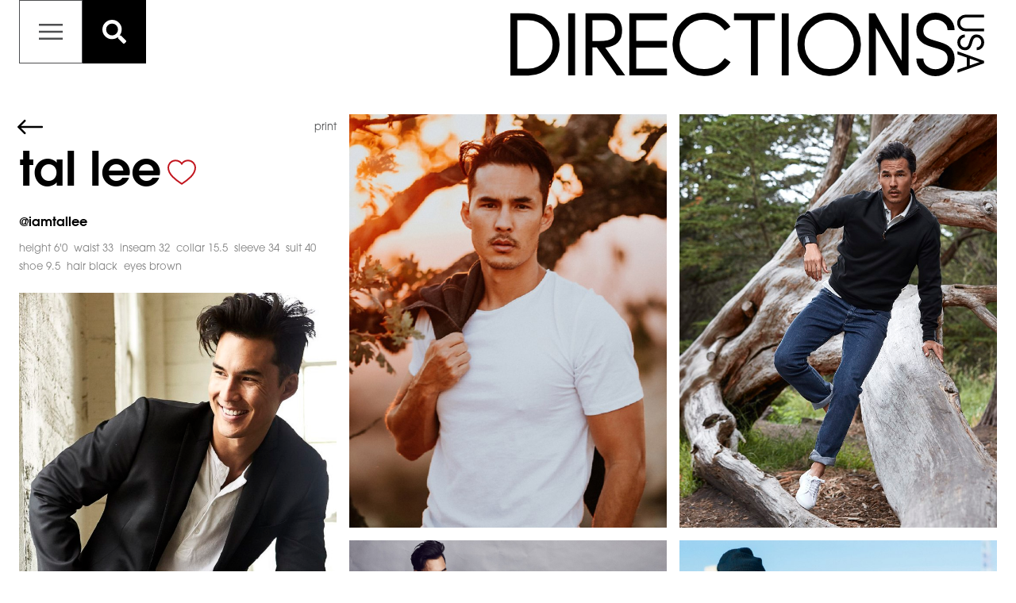

--- FILE ---
content_type: text/html; charset=utf-8
request_url: https://www.directionsusa.com/men/mainboard/2047952/Tal-Lee
body_size: 10443
content:
<!DOCTYPE html><html lang="en"><head><link rel="apple-touch-icon" sizes="180x180" href="/apple-touch-icon.png"/><link rel="icon" type="image/png" sizes="32x32" href="/favicon-32x32.png"/><link rel="icon" type="image/png" sizes="16x16" href="/favicon-16x16.png"/><link rel="manifest" href="/site.webmanifest"/><link rel="mask-icon" href="/safari-pinned-tab.svg" color="#505050"/><meta name="msapplication-TileColor" content="#ffffff"/><meta name="theme-color" content="#ffffff"/><meta charSet="utf-8"/><meta name="viewport" content="minimum-scale=1, initial-scale=1, width=device-width"/><meta name="google-site-verification" content="IchT0blH7BlVFfc1VzeaRe8_CcZBTM_Fm422vT10toc"/><title>Tal Lee Mainboard Portfolio by Directions USA, Model &amp; Artist Management Agency Artists by Directions USA, Model &amp; Artist Management Agency</title><meta name="robots" content="index,follow"/><meta name="googlebot" content="index,follow"/><meta name="description" content="Tal Lee Mainboard portfolio. Modeling for Directions USA. View headshots, portfolios, and books of our women, men, children, fashion, lifestyle, plus, production, families, photographers, artists, stylists, and development models."/><meta property="og:type" content="website"/><meta property="og:title" content="Tal Lee Mainboard Portfolio by Directions USA, Model &amp; Artist Management Agency Artists by Directions USA, Model &amp; Artist Management Agency"/><meta property="og:description" content="Tal Lee Mainboard portfolio. Modeling for Directions USA. View headshots, portfolios, and books of our women, men, children, fashion, lifestyle, plus, production, families, photographers, artists, stylists, and development models."/><meta property="og:image" content="https://cdn.portfoliopad.com/images/9876/2047952/Xlarge/006.jpg?Signature=256b11706daddd344d165aa2054f65cf0d6334876e9c7c4efc453e73ba6be190"/><meta property="og:image:alt" content="Image-0"/><meta property="og:image:width" content="730"/><meta property="og:image:height" content="950"/><meta property="og:image" content="https://cdn.portfoliopad.com/images/9876/2047952/Xlarge/009.jpg?Signature=22cff8d997ccdef069370b83c3ca6304705c7400ea634f44b303e8ea089722ff"/><meta property="og:image:alt" content="Image-1"/><meta property="og:image:width" content="730"/><meta property="og:image:height" content="950"/><meta property="og:image" content="https://cdn.portfoliopad.com/images/9876/2047952/Xlarge/019.jpg?Signature=c9ae0ae07ffda3899b63c77ee80dda2e4a9a9faab57b20e855c997c5c2ce2ace"/><meta property="og:image:alt" content="Image-2"/><meta property="og:image:width" content="730"/><meta property="og:image:height" content="950"/><meta property="og:image" content="https://cdn.portfoliopad.com/images/9876/2047952/Xlarge/017.jpg?Signature=82fe31247e0f87fdbc1e5280ae1a434c1d166a17f4f9352350dccda263504797"/><meta property="og:image:alt" content="Image-3"/><meta property="og:image:width" content="730"/><meta property="og:image:height" content="950"/><meta property="og:image" content="https://cdn.portfoliopad.com/images/9876/2047952/Xlarge/016.jpg?Signature=9661fda690c34aa83cf3193981d5ac964492e8feb2e9b6cf4feecd0e78a0fd9b"/><meta property="og:image:alt" content="Image-4"/><meta property="og:image:width" content="1430"/><meta property="og:image:height" content="950"/><meta property="og:image" content="https://cdn.portfoliopad.com/images/9876/2047952/Xlarge/003.jpg?Signature=e9ee087cdb769f2704b42e7e73d94261d05a33e2a2f19ac00be67238bff3ca9e"/><meta property="og:image:alt" content="Image-5"/><meta property="og:image:width" content="730"/><meta property="og:image:height" content="950"/><meta property="og:image" content="https://cdn.portfoliopad.com/images/9876/2047952/Xlarge/010.jpg?Signature=2477311492b384a4842000490413bee9c2d32f010f2509841d6b4d502d60c740"/><meta property="og:image:alt" content="Image-6"/><meta property="og:image:width" content="733"/><meta property="og:image:height" content="950"/><meta property="og:image" content="https://cdn.portfoliopad.com/images/9876/2047952/Xlarge/001.jpg?Signature=e40c84df17f892467086d657531b310b7644f5bd2abbcade7fb29c12aec71d96"/><meta property="og:image:alt" content="Image-7"/><meta property="og:image:width" content="729"/><meta property="og:image:height" content="950"/><meta property="og:image" content="https://cdn.portfoliopad.com/images/9876/2047952/Xlarge/015.jpg?Signature=e29c48a8750a3dcbe5d3ed5d22ddc3d58c271eb3a7fccc24b45b18841b829723"/><meta property="og:image:alt" content="Image-8"/><meta property="og:image:width" content="730"/><meta property="og:image:height" content="950"/><meta property="og:image" content="https://cdn.portfoliopad.com/images/9876/2047952/Xlarge/011.jpg?Signature=d36251bfa2bbf3a5f4a306e2e2284069317ef97a0705d6178fce1768ece34ab5"/><meta property="og:image:alt" content="Image-9"/><meta property="og:image:width" content="729"/><meta property="og:image:height" content="950"/><meta property="og:image" content="https://cdn.portfoliopad.com/images/9876/2047952/Xlarge/014.jpg?Signature=616cb925b476cb54a396f4fe59f20c59af5523f4c595dd3ec77b820ca374d2d1"/><meta property="og:image:alt" content="Image-10"/><meta property="og:image:width" content="729"/><meta property="og:image:height" content="950"/><meta property="og:image" content="https://cdn.portfoliopad.com/images/9876/2047952/Xlarge/012.jpg?Signature=f429440571d4b4c6e636d1b3d2ea32ba3ba4b37458ed88965e315698af9697b0"/><meta property="og:image:alt" content="Image-11"/><meta property="og:image:width" content="729"/><meta property="og:image:height" content="950"/><meta property="og:image" content="https://cdn.portfoliopad.com/images/9876/2047952/Xlarge/008.jpg?Signature=11f7213841ee8258fad182b57bda4da9a2b815b6aaa027ffbb053c681d85feeb"/><meta property="og:image:alt" content="Image-12"/><meta property="og:image:width" content="1460"/><meta property="og:image:height" content="950"/><meta property="og:image" content="https://cdn.portfoliopad.com/images/9876/2047952/Xlarge/013.jpg?Signature=242f606c28fee1fddc2512cee95e819db9ecfa198da0ed4cab780d6630ad78a6"/><meta property="og:image:alt" content="Image-13"/><meta property="og:image:width" content="729"/><meta property="og:image:height" content="950"/><meta property="og:image" content="https://cdn.portfoliopad.com/images/9876/2047952/Xlarge/007.jpg?Signature=3528d5cda467a8949ab07899bc6c8c18db306edfef87f9340568b48e571c0e11"/><meta property="og:image:alt" content="Image-14"/><meta property="og:image:width" content="729"/><meta property="og:image:height" content="950"/><meta name="next-head-count" content="70"/><link rel="preload" href="/_next/static/css/6fa3d4deaadc1daab1b4.css" as="style"/><link rel="stylesheet" href="/_next/static/css/6fa3d4deaadc1daab1b4.css" data-n-g=""/><noscript data-n-css=""></noscript><script defer="" nomodule="" src="/_next/static/chunks/polyfills-a40ef1678bae11e696dba45124eadd70.js"></script><script src="/_next/static/chunks/webpack-ce7125b7bd5ab36dbeae.js" defer=""></script><script src="/_next/static/chunks/framework-106d25c2ed81dc45938c.js" defer=""></script><script src="/_next/static/chunks/main-7d4ac7b151e3bca5972c.js" defer=""></script><script src="/_next/static/chunks/pages/_app-34621fd3f8842b5282e3.js" defer=""></script><script src="/_next/static/chunks/8833ea00-da1891eab8379d963376.js" defer=""></script><script src="/_next/static/chunks/6347-ad5e29bcb9a59188f31e.js" defer=""></script><script src="/_next/static/chunks/5935-d6b8ef20dbd8f9da4d41.js" defer=""></script><script src="/_next/static/chunks/2962-e436df27d74d71da9381.js" defer=""></script><script src="/_next/static/chunks/6261-b11eb8ac8963da7b5485.js" defer=""></script><script src="/_next/static/chunks/892-86436904e6e25513a977.js" defer=""></script><script src="/_next/static/chunks/2916-c860f3582eb0977a91d1.js" defer=""></script><script src="/_next/static/chunks/6005-4c74fe58375c450bfaa0.js" defer=""></script><script src="/_next/static/chunks/pages/men/mainboard/%5B...id%5D-ea6aa48daa02d8feac80.js" defer=""></script><script src="/_next/static/b3VXlXJ--po6jKIBHaX_t/_buildManifest.js" defer=""></script><script src="/_next/static/b3VXlXJ--po6jKIBHaX_t/_ssgManifest.js" defer=""></script><style id="jss-server-side">.MuiSvgIcon-root {
  fill: currentColor;
  width: 1em;
  height: 1em;
  display: inline-block;
  font-size: 1.7142857142857142rem;
  transition: fill 200ms cubic-bezier(0.4, 0, 0.2, 1) 0ms;
  flex-shrink: 0;
  user-select: none;
}
.MuiSvgIcon-colorPrimary {
  color: #4E4F51;
}
.MuiSvgIcon-colorSecondary {
  color: #f50057;
}
.MuiSvgIcon-colorAction {
  color: rgba(0, 0, 0, 0.54);
}
.MuiSvgIcon-colorError {
  color: #FD0D1B;
}
.MuiSvgIcon-colorDisabled {
  color: rgba(0, 0, 0, 0.26);
}
.MuiSvgIcon-fontSizeInherit {
  font-size: inherit;
}
.MuiSvgIcon-fontSizeSmall {
  font-size: 1.4285714285714284rem;
}
.MuiSvgIcon-fontSizeLarge {
  font-size: 2.5rem;
}
.MuiPaper-root {
  color: #000000;
  transition: box-shadow 300ms cubic-bezier(0.4, 0, 0.2, 1) 0ms;
  background-color: #fff;
}
.MuiPaper-rounded {
  border-radius: 4px;
}
.MuiPaper-outlined {
  border: 1px solid rgba(0, 0, 0, 0.12);
}
.MuiPaper-elevation0 {
  box-shadow: none;
}
.MuiPaper-elevation1 {
  box-shadow: 0px 2px 1px -1px rgba(0,0,0,0.2),0px 1px 1px 0px rgba(0,0,0,0.14),0px 1px 3px 0px rgba(0,0,0,0.12);
}
.MuiPaper-elevation2 {
  box-shadow: 0px 3px 1px -2px rgba(0,0,0,0.2),0px 2px 2px 0px rgba(0,0,0,0.14),0px 1px 5px 0px rgba(0,0,0,0.12);
}
.MuiPaper-elevation3 {
  box-shadow: 0px 3px 3px -2px rgba(0,0,0,0.2),0px 3px 4px 0px rgba(0,0,0,0.14),0px 1px 8px 0px rgba(0,0,0,0.12);
}
.MuiPaper-elevation4 {
  box-shadow: 0px 2px 4px -1px rgba(0,0,0,0.2),0px 4px 5px 0px rgba(0,0,0,0.14),0px 1px 10px 0px rgba(0,0,0,0.12);
}
.MuiPaper-elevation5 {
  box-shadow: 0px 3px 5px -1px rgba(0,0,0,0.2),0px 5px 8px 0px rgba(0,0,0,0.14),0px 1px 14px 0px rgba(0,0,0,0.12);
}
.MuiPaper-elevation6 {
  box-shadow: 0px 3px 5px -1px rgba(0,0,0,0.2),0px 6px 10px 0px rgba(0,0,0,0.14),0px 1px 18px 0px rgba(0,0,0,0.12);
}
.MuiPaper-elevation7 {
  box-shadow: 0px 4px 5px -2px rgba(0,0,0,0.2),0px 7px 10px 1px rgba(0,0,0,0.14),0px 2px 16px 1px rgba(0,0,0,0.12);
}
.MuiPaper-elevation8 {
  box-shadow: 0px 5px 5px -3px rgba(0,0,0,0.2),0px 8px 10px 1px rgba(0,0,0,0.14),0px 3px 14px 2px rgba(0,0,0,0.12);
}
.MuiPaper-elevation9 {
  box-shadow: 0px 5px 6px -3px rgba(0,0,0,0.2),0px 9px 12px 1px rgba(0,0,0,0.14),0px 3px 16px 2px rgba(0,0,0,0.12);
}
.MuiPaper-elevation10 {
  box-shadow: 0px 6px 6px -3px rgba(0,0,0,0.2),0px 10px 14px 1px rgba(0,0,0,0.14),0px 4px 18px 3px rgba(0,0,0,0.12);
}
.MuiPaper-elevation11 {
  box-shadow: 0px 6px 7px -4px rgba(0,0,0,0.2),0px 11px 15px 1px rgba(0,0,0,0.14),0px 4px 20px 3px rgba(0,0,0,0.12);
}
.MuiPaper-elevation12 {
  box-shadow: 0px 7px 8px -4px rgba(0,0,0,0.2),0px 12px 17px 2px rgba(0,0,0,0.14),0px 5px 22px 4px rgba(0,0,0,0.12);
}
.MuiPaper-elevation13 {
  box-shadow: 0px 7px 8px -4px rgba(0,0,0,0.2),0px 13px 19px 2px rgba(0,0,0,0.14),0px 5px 24px 4px rgba(0,0,0,0.12);
}
.MuiPaper-elevation14 {
  box-shadow: 0px 7px 9px -4px rgba(0,0,0,0.2),0px 14px 21px 2px rgba(0,0,0,0.14),0px 5px 26px 4px rgba(0,0,0,0.12);
}
.MuiPaper-elevation15 {
  box-shadow: 0px 8px 9px -5px rgba(0,0,0,0.2),0px 15px 22px 2px rgba(0,0,0,0.14),0px 6px 28px 5px rgba(0,0,0,0.12);
}
.MuiPaper-elevation16 {
  box-shadow: 0px 8px 10px -5px rgba(0,0,0,0.2),0px 16px 24px 2px rgba(0,0,0,0.14),0px 6px 30px 5px rgba(0,0,0,0.12);
}
.MuiPaper-elevation17 {
  box-shadow: 0px 8px 11px -5px rgba(0,0,0,0.2),0px 17px 26px 2px rgba(0,0,0,0.14),0px 6px 32px 5px rgba(0,0,0,0.12);
}
.MuiPaper-elevation18 {
  box-shadow: 0px 9px 11px -5px rgba(0,0,0,0.2),0px 18px 28px 2px rgba(0,0,0,0.14),0px 7px 34px 6px rgba(0,0,0,0.12);
}
.MuiPaper-elevation19 {
  box-shadow: 0px 9px 12px -6px rgba(0,0,0,0.2),0px 19px 29px 2px rgba(0,0,0,0.14),0px 7px 36px 6px rgba(0,0,0,0.12);
}
.MuiPaper-elevation20 {
  box-shadow: 0px 10px 13px -6px rgba(0,0,0,0.2),0px 20px 31px 3px rgba(0,0,0,0.14),0px 8px 38px 7px rgba(0,0,0,0.12);
}
.MuiPaper-elevation21 {
  box-shadow: 0px 10px 13px -6px rgba(0,0,0,0.2),0px 21px 33px 3px rgba(0,0,0,0.14),0px 8px 40px 7px rgba(0,0,0,0.12);
}
.MuiPaper-elevation22 {
  box-shadow: 0px 10px 14px -6px rgba(0,0,0,0.2),0px 22px 35px 3px rgba(0,0,0,0.14),0px 8px 42px 7px rgba(0,0,0,0.12);
}
.MuiPaper-elevation23 {
  box-shadow: 0px 11px 14px -7px rgba(0,0,0,0.2),0px 23px 36px 3px rgba(0,0,0,0.14),0px 9px 44px 8px rgba(0,0,0,0.12);
}
.MuiPaper-elevation24 {
  box-shadow: 0px 11px 15px -7px rgba(0,0,0,0.2),0px 24px 38px 3px rgba(0,0,0,0.14),0px 9px 46px 8px rgba(0,0,0,0.12);
}
.MuiButtonBase-root {
  color: inherit;
  border: 0;
  cursor: pointer;
  margin: 0;
  display: inline-flex;
  outline: 0;
  padding: 0;
  position: relative;
  align-items: center;
  user-select: none;
  border-radius: 0;
  vertical-align: middle;
  -moz-appearance: none;
  justify-content: center;
  text-decoration: none;
  background-color: transparent;
  -webkit-appearance: none;
  -webkit-tap-highlight-color: transparent;
}
.MuiButtonBase-root::-moz-focus-inner {
  border-style: none;
}
.MuiButtonBase-root.Mui-disabled {
  cursor: default;
  pointer-events: none;
}
@media print {
  .MuiButtonBase-root {
    color-adjust: exact;
  }
}
  .MuiIconButton-root {
    flex: 0 0 auto;
    color: rgba(0, 0, 0, 0.54);
    padding: 12px;
    overflow: visible;
    font-size: 1.7142857142857142rem;
    text-align: center;
    transition: background-color 150ms cubic-bezier(0.4, 0, 0.2, 1) 0ms;
    border-radius: 50%;
  }
  .MuiIconButton-root:hover {
    background-color: rgba(0, 0, 0, 0.04);
  }
  .MuiIconButton-root.Mui-disabled {
    color: rgba(0, 0, 0, 0.26);
    background-color: transparent;
  }
@media (hover: none) {
  .MuiIconButton-root:hover {
    background-color: transparent;
  }
}
  .MuiIconButton-edgeStart {
    margin-left: -12px;
  }
  .MuiIconButton-sizeSmall.MuiIconButton-edgeStart {
    margin-left: -3px;
  }
  .MuiIconButton-edgeEnd {
    margin-right: -12px;
  }
  .MuiIconButton-sizeSmall.MuiIconButton-edgeEnd {
    margin-right: -3px;
  }
  .MuiIconButton-colorInherit {
    color: inherit;
  }
  .MuiIconButton-colorPrimary {
    color: #4E4F51;
  }
  .MuiIconButton-colorPrimary:hover {
    background-color: rgba(78, 79, 81, 0.04);
  }
@media (hover: none) {
  .MuiIconButton-colorPrimary:hover {
    background-color: transparent;
  }
}
  .MuiIconButton-colorSecondary {
    color: #f50057;
  }
  .MuiIconButton-colorSecondary:hover {
    background-color: rgba(245, 0, 87, 0.04);
  }
@media (hover: none) {
  .MuiIconButton-colorSecondary:hover {
    background-color: transparent;
  }
}
  .MuiIconButton-sizeSmall {
    padding: 3px;
    font-size: 1.2857142857142856rem;
  }
  .MuiIconButton-label {
    width: 100%;
    display: flex;
    align-items: inherit;
    justify-content: inherit;
  }
  .MuiAppBar-root {
    width: 100%;
    display: flex;
    z-index: 1100;
    box-sizing: border-box;
    flex-shrink: 0;
    flex-direction: column;
  }
  .MuiAppBar-positionFixed {
    top: 0;
    left: auto;
    right: 0;
    position: fixed;
  }
@media print {
  .MuiAppBar-positionFixed {
    position: absolute;
  }
}
  .MuiAppBar-positionAbsolute {
    top: 0;
    left: auto;
    right: 0;
    position: absolute;
  }
  .MuiAppBar-positionSticky {
    top: 0;
    left: auto;
    right: 0;
    position: sticky;
  }
  .MuiAppBar-positionStatic {
    position: static;
  }
  .MuiAppBar-positionRelative {
    position: relative;
  }
  .MuiAppBar-colorDefault {
    color: rgba(0, 0, 0, 0.87);
    background-color: #f5f5f5;
  }
  .MuiAppBar-colorPrimary {
    color: #fff;
    background-color: #4E4F51;
  }
  .MuiAppBar-colorSecondary {
    color: #fff;
    background-color: #f50057;
  }
  .MuiAppBar-colorInherit {
    color: inherit;
  }
  .MuiAppBar-colorTransparent {
    color: inherit;
    background-color: transparent;
  }
  .MuiTypography-root {
    margin: 0;
  }
  .MuiTypography-body2 {
    font-size: 16px;
    font-family: ITCAvantGardePro-Bk;
    font-weight: 400;
    line-height: 1.43;
  }
  .MuiTypography-body1 {
    font-size: 16px;
    font-family: ITCAvantGardeW04-Demi, ITCAvantGardePro-Bk;
    font-weight: 400;
    line-height: 1.5;
  }
  .MuiTypography-caption {
    font-size: 13px;
    font-family: ITCAvantGardePro-Bk;
    font-weight: 400;
    line-height: 1.66;
  }
  .MuiTypography-button {
    font-size: 1rem;
    font-family: ITCAvantGardeW04-Demi, ITCAvantGardePro-Bk;
    font-weight: 500;
    line-height: 1.75;
    text-transform: uppercase;
  }
  .MuiTypography-h1 {
    font-size: 1.8rem;
    font-family: ITCAvantGardeW04-Demi, ITCAvantGardePro-Bk;
    font-weight: 300;
    line-height: 1.167;
    letter-spacing: 7.25px;
  }
@media (min-width: 960px) {
  .MuiTypography-h1 {
    letter-spacing: 12px;
  }
}
@media (min-width:600px) {
  .MuiTypography-h1 {
    font-size: 2.3565rem;
  }
}
@media (min-width:960px) {
  .MuiTypography-h1 {
    font-size: 2.7849rem;
  }
}
@media (min-width:1280px) {
  .MuiTypography-h1 {
    font-size: 2.9991rem;
  }
}
  .MuiTypography-h2 {
    font-size: 1.5rem;
    font-family: ITCAvantGardeW04-Demi, ITCAvantGardePro-Bk;
    font-weight: 300;
    line-height: 1.2;
  }
@media (min-width:600px) {
  .MuiTypography-h2 {
    font-size: 1.875rem;
  }
}
@media (min-width:960px) {
  .MuiTypography-h2 {
    font-size: 2.0833rem;
  }
}
@media (min-width:1280px) {
  .MuiTypography-h2 {
    font-size: 2.2917rem;
  }
}
  .MuiTypography-h3 {
    font-size: 1.375rem;
    font-family: ITCAvantGardeW04-Demi, ITCAvantGardePro-Bk;
    font-weight: 400;
    line-height: 1.167;
  }
@media (min-width:600px) {
  .MuiTypography-h3 {
    font-size: 1.7138rem;
  }
}
@media (min-width:960px) {
  .MuiTypography-h3 {
    font-size: 1.7138rem;
  }
}
@media (min-width:1280px) {
  .MuiTypography-h3 {
    font-size: 1.928rem;
  }
}
  .MuiTypography-h4 {
    font-size: 1.225rem;
    font-family: ITCAvantGardeW04-Demi, ITCAvantGardePro-Bk;
    font-weight: 400;
    line-height: 1.235;
  }
@media (min-width:600px) {
  .MuiTypography-h4 {
    font-size: 1.417rem;
  }
}
@media (min-width:960px) {
  .MuiTypography-h4 {
    font-size: 1.417rem;
  }
}
@media (min-width:1280px) {
  .MuiTypography-h4 {
    font-size: 1.6194rem;
  }
}
  .MuiTypography-h5 {
    font-size: 1.1rem;
    font-family: ITCAvantGardeW04-Demi, ITCAvantGardePro-Bk;
    font-weight: 400;
    line-height: 1.334;
  }
@media (min-width:600px) {
  .MuiTypography-h5 {
    font-size: 1.1244rem;
  }
}
@media (min-width:960px) {
  .MuiTypography-h5 {
    font-size: 1.1244rem;
  }
}
@media (min-width:1280px) {
  .MuiTypography-h5 {
    font-size: 1.3118rem;
  }
}
  .MuiTypography-h6 {
    font-size: 1.05rem;
    font-family: ITCAvantGardeW04-Demi, ITCAvantGardePro-Bk;
    font-weight: 500;
    line-height: 1.6;
  }
@media (min-width:600px) {
  .MuiTypography-h6 {
    font-size: 1.0938rem;
  }
}
@media (min-width:960px) {
  .MuiTypography-h6 {
    font-size: 1.0938rem;
  }
}
@media (min-width:1280px) {
  .MuiTypography-h6 {
    font-size: 1.0938rem;
  }
}
  .MuiTypography-subtitle1 {
    color: #939598;
    font-size: 1.5rem;
    font-family: ITCAvantGardePro-Bk;
    font-weight: 400;
    line-height: 1;
  }
@media (min-width:600px) {
  .MuiTypography-subtitle1 {
    font-size: 1.75rem;
  }
}
@media (min-width:960px) {
  .MuiTypography-subtitle1 {
    font-size: 2rem;
  }
}
@media (min-width:1280px) {
  .MuiTypography-subtitle1 {
    font-size: 2.25rem;
  }
}
  .MuiTypography-subtitle2 {
    font-size: 1rem;
    font-family: ITCAvantGardeW04-Demi, ITCAvantGardePro-Bk;
    font-weight: 500;
    line-height: 1.57;
  }
  .MuiTypography-overline {
    font-size: 0.8571428571428571rem;
    font-family: ITCAvantGardeW04-Demi, ITCAvantGardePro-Bk;
    font-weight: 400;
    line-height: 2.66;
    text-transform: uppercase;
  }
  .MuiTypography-srOnly {
    width: 1px;
    height: 1px;
    overflow: hidden;
    position: absolute;
  }
  .MuiTypography-alignLeft {
    text-align: left;
  }
  .MuiTypography-alignCenter {
    text-align: center;
  }
  .MuiTypography-alignRight {
    text-align: right;
  }
  .MuiTypography-alignJustify {
    text-align: justify;
  }
  .MuiTypography-noWrap {
    overflow: hidden;
    white-space: nowrap;
    text-overflow: ellipsis;
  }
  .MuiTypography-gutterBottom {
    margin-bottom: 0.35em;
  }
  .MuiTypography-paragraph {
    margin-bottom: 16px;
  }
  .MuiTypography-colorInherit {
    color: inherit;
  }
  .MuiTypography-colorPrimary {
    color: #4E4F51;
  }
  .MuiTypography-colorSecondary {
    color: #f50057;
  }
  .MuiTypography-colorTextPrimary {
    color: #000000;
  }
  .MuiTypography-colorTextSecondary {
    color: #939598;
  }
  .MuiTypography-colorError {
    color: #FD0D1B;
  }
  .MuiTypography-displayInline {
    display: inline;
  }
  .MuiTypography-displayBlock {
    display: block;
  }
  .MuiCircularProgress-root {
    display: inline-block;
  }
  .MuiCircularProgress-static {
    transition: transform 300ms cubic-bezier(0.4, 0, 0.2, 1) 0ms;
  }
  .MuiCircularProgress-indeterminate {
    animation: MuiCircularProgress-keyframes-circular-rotate 1.4s linear infinite;
  }
  .MuiCircularProgress-determinate {
    transition: transform 300ms cubic-bezier(0.4, 0, 0.2, 1) 0ms;
  }
  .MuiCircularProgress-colorPrimary {
    color: #4E4F51;
  }
  .MuiCircularProgress-colorSecondary {
    color: #f50057;
  }
  .MuiCircularProgress-svg {
    display: block;
  }
  .MuiCircularProgress-circle {
    stroke: currentColor;
  }
  .MuiCircularProgress-circleStatic {
    transition: stroke-dashoffset 300ms cubic-bezier(0.4, 0, 0.2, 1) 0ms;
  }
  .MuiCircularProgress-circleIndeterminate {
    animation: MuiCircularProgress-keyframes-circular-dash 1.4s ease-in-out infinite;
    stroke-dasharray: 80px, 200px;
    stroke-dashoffset: 0px;
  }
  .MuiCircularProgress-circleDeterminate {
    transition: stroke-dashoffset 300ms cubic-bezier(0.4, 0, 0.2, 1) 0ms;
  }
@keyframes MuiCircularProgress-keyframes-circular-rotate {
  0% {
    transform-origin: 50% 50%;
  }
  100% {
    transform: rotate(360deg);
  }
}
@keyframes MuiCircularProgress-keyframes-circular-dash {
  0% {
    stroke-dasharray: 1px, 200px;
    stroke-dashoffset: 0px;
  }
  50% {
    stroke-dasharray: 100px, 200px;
    stroke-dashoffset: -15px;
  }
  100% {
    stroke-dasharray: 100px, 200px;
    stroke-dashoffset: -125px;
  }
}
  .MuiCircularProgress-circleDisableShrink {
    animation: none;
  }
  .MuiContainer-root {
    width: 100%;
    display: block;
    box-sizing: border-box;
    margin-left: auto;
    margin-right: auto;
    padding-left: 16px;
    padding-right: 16px;
  }
@media (min-width:600px) {
  .MuiContainer-root {
    padding-left: 24px;
    padding-right: 24px;
  }
}
  .MuiContainer-disableGutters {
    padding-left: 0;
    padding-right: 0;
  }
@media (min-width:600px) {
  .MuiContainer-fixed {
    max-width: 600px;
  }
}
@media (min-width:960px) {
  .MuiContainer-fixed {
    max-width: 960px;
  }
}
@media (min-width:1280px) {
  .MuiContainer-fixed {
    max-width: 1280px;
  }
}
@media (min-width:1920px) {
  .MuiContainer-fixed {
    max-width: 1920px;
  }
}
@media (min-width:0px) {
  .MuiContainer-maxWidthXs {
    max-width: 444px;
  }
}
@media (min-width:600px) {
  .MuiContainer-maxWidthSm {
    max-width: 600px;
  }
}
@media (min-width:960px) {
  .MuiContainer-maxWidthMd {
    max-width: 960px;
  }
}
@media (min-width:1280px) {
  .MuiContainer-maxWidthLg {
    max-width: 1280px;
  }
}
@media (min-width:1920px) {
  .MuiContainer-maxWidthXl {
    max-width: 1920px;
  }
}
  .MuiDrawer-docked {
    flex: 0 0 auto;
  }
  .MuiDrawer-paper {
    top: 0;
    flex: 1 0 auto;
    height: 100%;
    display: flex;
    outline: 0;
    z-index: 1200;
    position: fixed;
    overflow-y: auto;
    flex-direction: column;
    -webkit-overflow-scrolling: touch;
  }
  .MuiDrawer-paperAnchorLeft {
    left: 0;
    right: auto;
  }
  .MuiDrawer-paperAnchorRight {
    left: auto;
    right: 0;
  }
  .MuiDrawer-paperAnchorTop {
    top: 0;
    left: 0;
    right: 0;
    bottom: auto;
    height: auto;
    max-height: 100%;
  }
  .MuiDrawer-paperAnchorBottom {
    top: auto;
    left: 0;
    right: 0;
    bottom: 0;
    height: auto;
    max-height: 100%;
  }
  .MuiDrawer-paperAnchorDockedLeft {
    border-right: 1px solid rgba(0, 0, 0, 0.12);
  }
  .MuiDrawer-paperAnchorDockedTop {
    border-bottom: 1px solid rgba(0, 0, 0, 0.12);
  }
  .MuiDrawer-paperAnchorDockedRight {
    border-left: 1px solid rgba(0, 0, 0, 0.12);
  }
  .MuiDrawer-paperAnchorDockedBottom {
    border-top: 1px solid rgba(0, 0, 0, 0.12);
  }
@keyframes mui-auto-fill {}
@keyframes mui-auto-fill-cancel {}
  .MuiInputBase-root {
    color: #000000;
    cursor: text;
    display: inline-flex;
    position: relative;
    font-size: 16px;
    box-sizing: border-box;
    align-items: center;
    font-family: ITCAvantGardeW04-Demi, ITCAvantGardePro-Bk;
    font-weight: 400;
    line-height: 1.1876em;
  }
  .MuiInputBase-root.Mui-disabled {
    color: rgba(0, 0, 0, 0.38);
    cursor: default;
  }
  .MuiInputBase-multiline {
    padding: 6px 0 7px;
  }
  .MuiInputBase-multiline.MuiInputBase-marginDense {
    padding-top: 3px;
  }
  .MuiInputBase-fullWidth {
    width: 100%;
  }
  .MuiInputBase-input {
    font: inherit;
    color: currentColor;
    width: 100%;
    border: 0;
    height: 1.1876em;
    margin: 0;
    display: block;
    padding: 6px 0 7px;
    min-width: 0;
    background: none;
    box-sizing: content-box;
    animation-name: mui-auto-fill-cancel;
    letter-spacing: inherit;
    animation-duration: 10ms;
    -webkit-tap-highlight-color: transparent;
  }
  .MuiInputBase-input::-webkit-input-placeholder {
    color: currentColor;
    opacity: 0.42;
    transition: opacity 200ms cubic-bezier(0.4, 0, 0.2, 1) 0ms;
  }
  .MuiInputBase-input::-moz-placeholder {
    color: currentColor;
    opacity: 0.42;
    transition: opacity 200ms cubic-bezier(0.4, 0, 0.2, 1) 0ms;
  }
  .MuiInputBase-input:-ms-input-placeholder {
    color: currentColor;
    opacity: 0.42;
    transition: opacity 200ms cubic-bezier(0.4, 0, 0.2, 1) 0ms;
  }
  .MuiInputBase-input::-ms-input-placeholder {
    color: currentColor;
    opacity: 0.42;
    transition: opacity 200ms cubic-bezier(0.4, 0, 0.2, 1) 0ms;
  }
  .MuiInputBase-input:focus {
    outline: 0;
  }
  .MuiInputBase-input:invalid {
    box-shadow: none;
  }
  .MuiInputBase-input::-webkit-search-decoration {
    -webkit-appearance: none;
  }
  .MuiInputBase-input.Mui-disabled {
    opacity: 1;
  }
  .MuiInputBase-input:-webkit-autofill {
    animation-name: mui-auto-fill;
    animation-duration: 5000s;
  }
  label[data-shrink=false] + .MuiInputBase-formControl .MuiInputBase-input::-webkit-input-placeholder {
    opacity: 0 !important;
  }
  label[data-shrink=false] + .MuiInputBase-formControl .MuiInputBase-input::-moz-placeholder {
    opacity: 0 !important;
  }
  label[data-shrink=false] + .MuiInputBase-formControl .MuiInputBase-input:-ms-input-placeholder {
    opacity: 0 !important;
  }
  label[data-shrink=false] + .MuiInputBase-formControl .MuiInputBase-input::-ms-input-placeholder {
    opacity: 0 !important;
  }
  label[data-shrink=false] + .MuiInputBase-formControl .MuiInputBase-input:focus::-webkit-input-placeholder {
    opacity: 0.42;
  }
  label[data-shrink=false] + .MuiInputBase-formControl .MuiInputBase-input:focus::-moz-placeholder {
    opacity: 0.42;
  }
  label[data-shrink=false] + .MuiInputBase-formControl .MuiInputBase-input:focus:-ms-input-placeholder {
    opacity: 0.42;
  }
  label[data-shrink=false] + .MuiInputBase-formControl .MuiInputBase-input:focus::-ms-input-placeholder {
    opacity: 0.42;
  }
  .MuiInputBase-inputMarginDense {
    padding-top: 3px;
  }
  .MuiInputBase-inputMultiline {
    height: auto;
    resize: none;
    padding: 0;
  }
  .MuiInputBase-inputTypeSearch {
    -moz-appearance: textfield;
    -webkit-appearance: textfield;
  }
  .MuiFormControl-root {
    border: 0;
    margin: 0;
    display: inline-flex;
    padding: 0;
    position: relative;
    min-width: 0;
    flex-direction: column;
    vertical-align: top;
  }
  .MuiFormControl-marginNormal {
    margin-top: 16px;
    margin-bottom: 8px;
  }
  .MuiFormControl-marginDense {
    margin-top: 8px;
    margin-bottom: 4px;
  }
  .MuiFormControl-fullWidth {
    width: 100%;
  }
  .MuiInput-root {
    position: relative;
  }
  label + .MuiInput-formControl {
    margin-top: 16px;
  }
  .MuiInput-colorSecondary.MuiInput-underline:after {
    border-bottom-color: #f50057;
  }
  .MuiInput-underline:after {
    left: 0;
    right: 0;
    bottom: 0;
    content: "";
    position: absolute;
    transform: scaleX(0);
    transition: transform 200ms cubic-bezier(0.0, 0, 0.2, 1) 0ms;
    border-bottom: 2px solid #4E4F51;
    pointer-events: none;
  }
  .MuiInput-underline.Mui-focused:after {
    transform: scaleX(1);
  }
  .MuiInput-underline.Mui-error:after {
    transform: scaleX(1);
    border-bottom-color: #FD0D1B;
  }
  .MuiInput-underline:before {
    left: 0;
    right: 0;
    bottom: 0;
    content: "\00a0";
    position: absolute;
    transition: border-bottom-color 200ms cubic-bezier(0.4, 0, 0.2, 1) 0ms;
    border-bottom: 1px solid rgba(0, 0, 0, 0.42);
    pointer-events: none;
  }
  .MuiInput-underline:hover:not(.Mui-disabled):before {
    border-bottom: 2px solid #000000;
  }
  .MuiInput-underline.Mui-disabled:before {
    border-bottom-style: dotted;
  }
@media (hover: none) {
  .MuiInput-underline:hover:not(.Mui-disabled):before {
    border-bottom: 1px solid rgba(0, 0, 0, 0.42);
  }
}
  .MuiInputAdornment-root {
    height: 0.01em;
    display: flex;
    max-height: 2em;
    align-items: center;
    white-space: nowrap;
  }
  .MuiInputAdornment-filled.MuiInputAdornment-positionStart:not(.MuiInputAdornment-hiddenLabel) {
    margin-top: 16px;
  }
  .MuiInputAdornment-positionStart {
    margin-right: 8px;
  }
  .MuiInputAdornment-positionEnd {
    margin-left: 8px;
  }
  .MuiInputAdornment-disablePointerEvents {
    pointer-events: none;
  }
  .MuiLink-underlineNone {
    text-decoration: none;
  }
  .MuiLink-underlineHover {
    text-decoration: none;
  }
  .MuiLink-underlineHover:hover {
    text-decoration: underline;
  }
  .MuiLink-underlineAlways {
    text-decoration: underline;
  }
  .MuiLink-button {
    border: 0;
    cursor: pointer;
    margin: 0;
    outline: 0;
    padding: 0;
    position: relative;
    user-select: none;
    border-radius: 0;
    vertical-align: middle;
    -moz-appearance: none;
    background-color: transparent;
    -webkit-appearance: none;
    -webkit-tap-highlight-color: transparent;
  }
  .MuiLink-button::-moz-focus-inner {
    border-style: none;
  }
  .MuiLink-button.Mui-focusVisible {
    outline: auto;
  }
  .MuiToolbar-root {
    display: flex;
    position: relative;
    align-items: center;
  }
  .MuiToolbar-gutters {
    padding-left: 16px;
    padding-right: 16px;
  }
@media (min-width:600px) {
  .MuiToolbar-gutters {
    padding-left: 24px;
    padding-right: 24px;
  }
}
  .MuiToolbar-regular {
    min-height: 56px;
  }
@media (min-width:0px) and (orientation: landscape) {
  .MuiToolbar-regular {
    min-height: 48px;
  }
}
@media (min-width:600px) {
  .MuiToolbar-regular {
    min-height: 64px;
  }
}
  .MuiToolbar-dense {
    min-height: 48px;
  }

html {
  box-sizing: border-box;
  -webkit-font-smoothing: antialiased;
  -moz-osx-font-smoothing: grayscale;
}
*, *::before, *::after {
  box-sizing: inherit;
}
strong, b {
  font-weight: 700;
}
body {
  color: #000000;
  margin: 0;
  font-size: 16px;
  font-family: ITCAvantGardePro-Bk;
  font-weight: 400;
  line-height: 1.43;
  background-color: #FFFFFF;
}
@media print {
  body {
    background-color: #fff;
  }
}
body::backdrop {
  background-color: #FFFFFF;
}
@font-face {
  font-family: ITCAvantGardeW04-Demi;
  font-style: normal;
  font-display: swap;
  font-weight: 400;
  src: 
      local('ITCAvantGardeW04-Demi'),
      url('/fonts/ITCAvantGardeW04Demi/regular.woff2') format('woff2'),
      url('/fonts/ITCAvantGardeW04Demi/regular.woff') format('woff')
    ;
}
@font-face {
  font-family: ITCAvantGardePro-Bk;
  font-style: normal;
  font-display: swap;
  font-weight: 400;
  src: 
      local('ITCAvantGardePro-Bk'),
      url('/fonts/ITCAvantGardeProBk/book.woff2') format('woff2'),
      url('/fonts/ITCAvantGardeProBk/book.woff') format('woff')
    ;
}
a {
  cursor: pointer;
  text-decoration: none;
}
img {
  display: block;
}
  .jss17 {
    width: 80px;
    border: 1px solid;
    height: 80px;
    padding: 24px;
    font-size: 30px;
    border-radius: 0;
    background-color: #fff;
  }
  .jss17:hover {
    background-color: #F0F0F0;
  }
@media (max-width:959.95px) {
  .jss17 {
    width: 40px;
    height: 40px;
    padding: 8px;
    font-size: 15px;
  }
}
  .jss8 {
    color: #fff;
    width: 300px;
    height: 100%;
    display: flex;
    flex-direction: column;
    background-color: #000000;
  }
  .jss9 {
    display: flex;
    padding: 48px 64px;
    position: relative;
    flex-grow: 1;
    flex-direction: column;
  }
  .jss10 > *:first-child {
    font-size: 16px;
    font-family: ITCAvantGardePro-Bk;
    font-weight: 400;
    line-height: 1.43;
  }
  .jss10 span {
    cursor: pointer;
  }
  .jss11 > *:first-child {
    font-size: 1.05rem;
    font-family: ITCAvantGardeW04-Demi, ITCAvantGardePro-Bk;
    font-weight: 500;
    line-height: 1.6;
    padding-bottom: 8px;
  }
@media (min-width:600px) {
  .jss11 > *:first-child {
    font-size: 1.0938rem;
  }
}
@media (min-width:960px) {
  .jss11 > *:first-child {
    font-size: 1.0938rem;
  }
}
@media (min-width:1280px) {
  .jss11 > *:first-child {
    font-size: 1.0938rem;
  }
}
  .jss12 > *:first-child {
    font-size: 16px;
    font-family: ITCAvantGardeW04-Demi, ITCAvantGardePro-Bk;
    font-weight: 400;
    line-height: 1.5;
    padding-bottom: 8px;
  }
  .jss13 > *:first-child {
    font-size: 16px;
    font-family: ITCAvantGardePro-Bk;
    font-weight: 400;
    line-height: 1.43;
  }
  .jss14 {
    font-size: 16px;
    font-family: ITCAvantGardePro-Bk;
    font-weight: 400;
    line-height: 1.43;
    padding-left: 16px;
    padding-bottom: 8px;
  }
  .jss14 .sub-label-2 {
    font-size: 16px;
    font-family: ITCAvantGardePro-Bk;
    font-weight: 400;
    line-height: 1.43;
  }
  .jss15 {
    width: 23px;
    height: 23px;
    margin-top: 16px;
  }
  .jss16 {
    font-size: 16px;
    margin-top: 20px;
    padding-bottom: 24px;
  }
  .jss16 > *:not(:last-child) {
    margin-right: 8px;
  }
  .MuiAutocomplete-root.Mui-focused .MuiAutocomplete-clearIndicatorDirty {
    visibility: visible;
  }
@media (pointer: fine) {
  .MuiAutocomplete-root:hover .MuiAutocomplete-clearIndicatorDirty {
    visibility: visible;
  }
}
  .MuiAutocomplete-fullWidth {
    width: 100%;
  }
  .MuiAutocomplete-tag {
    margin: 3px;
    max-width: calc(100% - 6px);
  }
  .MuiAutocomplete-tagSizeSmall {
    margin: 2px;
    max-width: calc(100% - 4px);
  }
  .MuiAutocomplete-inputRoot {
    flex-wrap: wrap;
  }
  .MuiAutocomplete-hasPopupIcon .MuiAutocomplete-inputRoot, .MuiAutocomplete-hasClearIcon .MuiAutocomplete-inputRoot {
    padding-right: 30px;
  }
  .MuiAutocomplete-hasPopupIcon.MuiAutocomplete-hasClearIcon .MuiAutocomplete-inputRoot {
    padding-right: 56px;
  }
  .MuiAutocomplete-inputRoot .MuiAutocomplete-input {
    width: 0;
    min-width: 30px;
  }
  .MuiAutocomplete-inputRoot[class*="MuiInput-root"] {
    padding-bottom: 1px;
  }
  .MuiAutocomplete-inputRoot[class*="MuiOutlinedInput-root"] {
    padding: 9px;
  }
  .MuiAutocomplete-inputRoot[class*="MuiOutlinedInput-root"][class*="MuiOutlinedInput-marginDense"] {
    padding: 6px;
  }
  .MuiAutocomplete-inputRoot[class*="MuiFilledInput-root"] {
    padding-top: 19px;
    padding-left: 8px;
  }
  .MuiAutocomplete-inputRoot[class*="MuiFilledInput-root"][class*="MuiFilledInput-marginDense"] {
    padding-bottom: 1px;
  }
  .MuiAutocomplete-inputRoot[class*="MuiFilledInput-root"][class*="MuiFilledInput-marginDense"] .MuiAutocomplete-input {
    padding: 4.5px 4px;
  }
  .MuiAutocomplete-hasPopupIcon .MuiAutocomplete-inputRoot[class*="MuiFilledInput-root"], .MuiAutocomplete-hasClearIcon .MuiAutocomplete-inputRoot[class*="MuiFilledInput-root"] {
    padding-right: 39px;
  }
  .MuiAutocomplete-hasPopupIcon.MuiAutocomplete-hasClearIcon .MuiAutocomplete-inputRoot[class*="MuiFilledInput-root"] {
    padding-right: 65px;
  }
  .MuiAutocomplete-inputRoot[class*="MuiFilledInput-root"] .MuiAutocomplete-input {
    padding: 9px 4px;
  }
  .MuiAutocomplete-inputRoot[class*="MuiFilledInput-root"] .MuiAutocomplete-endAdornment {
    right: 9px;
  }
  .MuiAutocomplete-inputRoot[class*="MuiOutlinedInput-root"][class*="MuiOutlinedInput-marginDense"] .MuiAutocomplete-input {
    padding: 4.5px 4px;
  }
  .MuiAutocomplete-hasPopupIcon .MuiAutocomplete-inputRoot[class*="MuiOutlinedInput-root"], .MuiAutocomplete-hasClearIcon .MuiAutocomplete-inputRoot[class*="MuiOutlinedInput-root"] {
    padding-right: 39px;
  }
  .MuiAutocomplete-hasPopupIcon.MuiAutocomplete-hasClearIcon .MuiAutocomplete-inputRoot[class*="MuiOutlinedInput-root"] {
    padding-right: 65px;
  }
  .MuiAutocomplete-inputRoot[class*="MuiOutlinedInput-root"] .MuiAutocomplete-input {
    padding: 9.5px 4px;
  }
  .MuiAutocomplete-inputRoot[class*="MuiOutlinedInput-root"] .MuiAutocomplete-input:first-child {
    padding-left: 6px;
  }
  .MuiAutocomplete-inputRoot[class*="MuiOutlinedInput-root"] .MuiAutocomplete-endAdornment {
    right: 9px;
  }
  .MuiAutocomplete-inputRoot[class*="MuiInput-root"][class*="MuiInput-marginDense"] .MuiAutocomplete-input {
    padding: 4px 4px 5px;
  }
  .MuiAutocomplete-inputRoot[class*="MuiInput-root"][class*="MuiInput-marginDense"] .MuiAutocomplete-input:first-child {
    padding: 3px 0 6px;
  }
  .MuiAutocomplete-inputRoot[class*="MuiInput-root"] .MuiAutocomplete-input {
    padding: 4px;
  }
  .MuiAutocomplete-inputRoot[class*="MuiInput-root"] .MuiAutocomplete-input:first-child {
    padding: 6px 0;
  }
  .MuiAutocomplete-input {
    opacity: 0;
    flex-grow: 1;
    text-overflow: ellipsis;
  }
  .MuiAutocomplete-inputFocused {
    opacity: 1;
  }
  .MuiAutocomplete-endAdornment {
    top: calc(50% - 14px);
    right: 0;
    position: absolute;
  }
  .MuiAutocomplete-clearIndicator {
    padding: 4px;
    visibility: hidden;
    margin-right: -2px;
  }
  .MuiAutocomplete-popupIndicator {
    padding: 2px;
    margin-right: -2px;
  }
  .MuiAutocomplete-popupIndicatorOpen {
    transform: rotate(180deg);
  }
  .MuiAutocomplete-popper {
    z-index: 1300;
  }
  .MuiAutocomplete-popperDisablePortal {
    position: absolute;
  }
  .MuiAutocomplete-paper {
    margin: 4px 0;
    overflow: hidden;
    font-size: 16px;
    font-family: ITCAvantGardeW04-Demi, ITCAvantGardePro-Bk;
    font-weight: 400;
    line-height: 1.5;
  }
  .MuiAutocomplete-listbox {
    margin: 0;
    padding: 8px 0;
    overflow: auto;
    list-style: none;
    max-height: 40vh;
  }
  .MuiAutocomplete-loading {
    color: #939598;
    padding: 14px 16px;
  }
  .MuiAutocomplete-noOptions {
    color: #939598;
    padding: 14px 16px;
  }
  .MuiAutocomplete-option {
    cursor: pointer;
    display: flex;
    outline: 0;
    box-sizing: border-box;
    min-height: 48px;
    align-items: center;
    padding-top: 6px;
    padding-left: 16px;
    padding-right: 16px;
    padding-bottom: 6px;
    justify-content: flex-start;
    -webkit-tap-highlight-color: transparent;
  }
@media (min-width:600px) {
  .MuiAutocomplete-option {
    min-height: auto;
  }
}
  .MuiAutocomplete-option[aria-selected="true"] {
    background-color: rgba(0, 0, 0, 0.08);
  }
  .MuiAutocomplete-option[data-focus="true"] {
    background-color: rgba(0, 0, 0, 0.04);
  }
  .MuiAutocomplete-option:active {
    background-color: rgba(0, 0, 0, 0.08);
  }
  .MuiAutocomplete-option[aria-disabled="true"] {
    opacity: 0.38;
    pointer-events: none;
  }
  .MuiAutocomplete-groupLabel {
    top: -8px;
    background-color: #fff;
  }
  .MuiAutocomplete-groupUl {
    padding: 0;
  }
  .MuiAutocomplete-groupUl .MuiAutocomplete-option {
    padding-left: 24px;
  }
  .jss31 {
    width: 80px;
    border: 1px solid;
    height: 80px;
    padding: 24px;
    font-size: 30px;
    border-radius: 0;
    background-color: #000000;
  }
  .jss31:hover {
    background-color: #000000;
  }
@media (max-width:959.95px) {
  .jss31 {
    width: 40px;
    height: 40px;
    padding: 8px;
    font-size: 15px;
  }
}
  .jss29 {
    color: #fff;
    border: 1px solid #707070;
    height: 54px;
    padding: 0px 16px !important;
    min-width: 120px;
    border-radius: 3px;
  }
@media (max-width:959.95px) {
  .jss29 {
    height: 30px;
    padding: 0px 8px !important;
  }
}
  .jss30 {
    font-size: 30px;
  }
@media (max-width:959.95px) {
  .jss30 {
    font-size: 15px;
  }
}
  .jss18 {
    display: flex;
    flex-grow: 1;
    max-width: 300px;
  }
  .jss19 {
    flex: 0;
    width: 0;
    height: 80px;
    display: flex;
    z-index: -1;
    overflow: hidden;
    position: relative;
    transition: all 500ms ease;
    align-items: center;
    background-color: #000000;
  }
@media (max-width:959.95px) {
  .jss19 {
    height: 40px;
  }
}
  .jss20 {
    flex: 1;
    left: 0;
    width: 100%;
    z-index: 100;
  }
  .jss21 {
    width: 0;
    overflow: hidden;
  }
  .jss22 {
    color: #fff;
    background-color: #000000;
  }
  .jss23 {
    display: flex;
    padding: 8px 16px;
    flex-grow: 1;
    align-items: center;
    pointer-events: auto;
  }
  .jss24 {
    width: 70px;
    height: auto;
    margin-right: 24px;
  }
  .jss25 {
    overflow: auto;
    max-height: unset;
  }
  .jss25 > * {
    padding: 0;
  }
  .jss26 {
    pointer-events: none;
  }
  .jss28 {
    margin: 0px 16px;
  }
@media (max-width:959.95px) {
  .jss28 {
    margin: 8px;
  }
}
  .jss4 {
    cursor: pointer;
    height: 80px;
    margin: 16px;
    display: flex;
    max-width: 600px;
    margin-left: auto;
  }
  .jss4 > * {
    height: 100%;
  }
@media (max-width:1279.95px) {
  .jss4 {
    height: 50px;
  }
}
@media (max-width:959.95px) {
  .jss4 {
    height: 100%;
    padding: 8px;
  }
  .jss4 > * {
    width: 100%;
  }
}
  .jss5 {
    align-items: flex-start;
  }
@media (max-width:959.95px) {
  .jss5 {
    height: 52px;
    min-height: 0;
    align-items: center;
  }
}
  .jss6 {
    background: transparent linear-gradient(180deg, #FFFFFF 0%, #FFFFFF00 100%) 0% 0% no-repeat padding-box;
  }
@media (max-width:959.95px) {
  .jss7 {
    padding: 0;
  }
}
  .jss32 {
    padding: 36px;
  }
  .jss1 {
    display: flex;
    min-height: 100vh;
    flex-direction: column;
  }
  .jss2 {
    flex-grow: 1;
  }
  .jss3 {
    margin-top: 80px;
  }
@media (max-width:959.95px) {
  .jss3 {
    margin-top: 40px;
  }
}</style></head><body><div id="__next"><div class="jss1"><header class="MuiPaper-root MuiAppBar-root MuiAppBar-positionFixed MuiAppBar-colorTransparent mui-fixed MuiPaper-elevation0"><div class="MuiContainer-root jss7 MuiContainer-maxWidthXl"><div class="MuiToolbar-root MuiToolbar-regular jss5 jss6"><button class="MuiButtonBase-root MuiIconButton-root jss17 MuiIconButton-colorPrimary" tabindex="0" type="button"><span class="MuiIconButton-label"><svg xmlns="http://www.w3.org/2000/svg" viewBox="0 0 30 20" class="MuiSvgIcon-root MuiSvgIcon-fontSizeInherit" focusable="false" aria-hidden="true"><defs><style>.icon-menu_svg__a{fill:#4e4f51}</style></defs><path class="icon-menu_svg__a" d="M0 0h30v2.5H0zM0 8.75h30v2.5H0zM0 17.5h30V20H0z"></path></svg></span></button><div class="jss18"><div class="jss19"><div class="MuiAutocomplete-root MuiAutocomplete-fullWidth MuiAutocomplete-hasClearIcon MuiAutocomplete-hasPopupIcon" role="combobox" aria-expanded="false"><div class="jss28"><div class="MuiFormControl-root MuiTextField-root MuiFormControl-fullWidth"><div class="MuiInputBase-root MuiInput-root jss29 MuiAutocomplete-inputRoot MuiInputBase-fullWidth MuiInput-fullWidth MuiInputBase-formControl MuiInput-formControl MuiInputBase-adornedEnd undefined jss30"><input type="text" aria-invalid="false" autoComplete="off" value="" class="MuiInputBase-input MuiInput-input MuiAutocomplete-input MuiAutocomplete-inputFocused MuiInputBase-inputAdornedEnd" aria-autocomplete="list" autoCapitalize="none" spellcheck="false"/><div class="MuiInputAdornment-root MuiInputAdornment-positionEnd"><svg xmlns="http://www.w3.org/2000/svg" viewBox="0 0 30 30" class="MuiSvgIcon-root MuiSvgIcon-fontSizeInherit" focusable="false" aria-hidden="true"><path d="M29.59 25.939l-5.842-5.841a1.405 1.405 0 00-1-.41H21.8a12.128 12.128 0 002.578-7.5A12.186 12.186 0 0012.187 0 12.186 12.186 0 000 12.188a12.186 12.186 0 0012.187 12.187 12.128 12.128 0 007.5-2.578v.953a1.405 1.405 0 00.41 1l5.842 5.84a1.4 1.4 0 001.986 0l1.658-1.658a1.413 1.413 0 00.007-1.993zm-17.4-6.252a7.5 7.5 0 01-7.5-7.5 7.5 7.5 0 017.5-7.5 7.5 7.5 0 017.5 7.5 7.5 7.5 0 01-7.503 7.501z" fill="#fff"></path></svg></div></div></div></div></div></div><div class="" style="opacity:0"><button class="MuiButtonBase-root MuiIconButton-root jss31" tabindex="0" type="button"><span class="MuiIconButton-label"><svg xmlns="http://www.w3.org/2000/svg" viewBox="0 0 30 30" class="MuiSvgIcon-root MuiSvgIcon-fontSizeInherit" focusable="false" aria-hidden="true"><path d="M29.59 25.939l-5.842-5.841a1.405 1.405 0 00-1-.41H21.8a12.128 12.128 0 002.578-7.5A12.186 12.186 0 0012.187 0 12.186 12.186 0 000 12.188a12.186 12.186 0 0012.187 12.187 12.128 12.128 0 007.5-2.578v.953a1.405 1.405 0 00.41 1l5.842 5.84a1.4 1.4 0 001.986 0l1.658-1.658a1.413 1.413 0 00.007-1.993zm-17.4-6.252a7.5 7.5 0 01-7.5-7.5 7.5 7.5 0 017.5-7.5 7.5 7.5 0 017.5 7.5 7.5 7.5 0 01-7.503 7.501z" fill="#fff"></path></svg></span></button></div></div><a class="MuiTypography-root MuiLink-root MuiLink-underlineHover jss4 MuiTypography-colorPrimary" style="opacity:0" href="/"><svg xmlns="http://www.w3.org/2000/svg" viewBox="0 0 597.251 80"><path data-name="Path 184" d="M22.088.848a38.739 38.739 0 0128.2 11.475A37.211 37.211 0 0162.02 40.006a37.241 37.241 0 01-11.734 27.691 38.724 38.724 0 01-28.2 11.459H0V.848zm0 69.633a30.3 30.3 0 0021.932-8.937 29.087 29.087 0 009.165-21.538 29.087 29.087 0 00-9.165-21.531 30.247 30.247 0 00-21.932-8.952H8.726v61.066z"></path><path data-name="Path 185" d="M72.876.848h8.73v78.2h-8.73z"></path><path data-name="Path 186" d="M103.424 43.87v35.178h-8.726V.848h25.582a19.175 19.175 0 0115.227 6.6 22.475 22.475 0 015.291 14.073q.376 10.244-5.185 15.92-5.279 5.353-16.042 6.476l25.065 35.132h-10.602L108.969 43.87zm8.02-8.167q13.817 0 17.89-4.184 3.008-3.076 2.741-9.583a13.967 13.967 0 00-2.835-8.414 10.716 10.716 0 00-8.961-4.076h-16.855v26.257z"></path><path data-name="Path 187" d="M149.904.848h47.42v8.568h-38.679v26.041h38.679v8.568h-38.679v26.456h38.679v8.568h-47.42z"></path><path data-name="Path 188" d="M244.335 8.827a29.908 29.908 0 00-21.932 9.106 30.035 30.035 0 00-9.1 22.011 30.035 30.035 0 009.1 22.027 30.035 30.035 0 0021.932 9.106 31.031 31.031 0 0025.82-13.717l7.363 4.876a39.56 39.56 0 01-33.148 17.581 38.522 38.522 0 01-28.2-11.736 38.455 38.455 0 01-11.815-28.133 38.418 38.418 0 0111.671-28.164 38.522 38.522 0 0128.2-11.736 39.56 39.56 0 0133.148 17.579l-7.219 4.924a30.714 30.714 0 00-25.82-13.724z"></path><path data-name="Path 189" d="M333.317.848v8.568h-21.384v69.633h-8.726V9.416h-21.383V.848z"></path><path data-name="Path 190" d="M342.042.848h8.726v78.2h-8.726z"></path><path data-name="Path 191" d="M401.884.048a38.6 38.6 0 0128.2 11.736 38.357 38.357 0 0111.671 28.164 38.387 38.387 0 01-11.673 28.179 39.891 39.891 0 01-56.521 0 38.448 38.448 0 01-11.671-28.179 38.418 38.418 0 0111.671-28.164A38.524 38.524 0 01401.884.048zm0 71.033a29.939 29.939 0 0021.932-9.106 29.99 29.99 0 009.117-22.027 29.99 29.99 0 00-9.117-22.011 30.958 30.958 0 00-43.864 0 30.035 30.035 0 00-9.1 22.011 30.035 30.035 0 009.1 22.027 30.034 30.034 0 0021.932 9.106z"></path><path data-name="Path 192" d="M493.105.848h8.726v78.2h-7.833l-25-44.776-3.666-7.491-4.7-7.445v59.713h-8.759V.848h7.911l24.989 44.73 4.136 7.983 4.151 6.906z"></path><path data-name="Path 193" d="M535.809 8.831a15.841 15.841 0 00-10.794 3.8 12.216 12.216 0 00-4.48 9.475 10.067 10.067 0 004.261 8.983q3.055 2.138 12.062 4.615 10.627 2.844 15.212 6.151 7.833 5.584 7.833 15.966a20.536 20.536 0 01-7.034 15.69 25.63 25.63 0 01-34.088 0 20.493 20.493 0 01-7.1-15.689h8.882a12.215 12.215 0 004.48 9.537 16.968 16.968 0 0021.556 0 12.212 12.212 0 004.418-9.537 10.34 10.34 0 00-4.261-9.044q-3.055-2.138-12.219-4.615-10.59-2.83-15.055-6.06a18.16 18.16 0 01-7.833-15.8 20.43 20.43 0 017.1-15.828 25.662 25.662 0 0134.088 0 20.476 20.476 0 017.034 15.643h-8.886a12.213 12.213 0 00-4.418-9.491 15.984 15.984 0 00-10.762-3.8z"></path><path data-name="Path 194" d="M596.905 19.89v3.63h-23a10.437 10.437 0 01-7.6-3.076 10.151 10.151 0 01-3.133-7.46 10.121 10.121 0 013.133-7.46 10.5 10.5 0 017.6-3.076h23v3.6h-23a7.1 7.1 0 00-4.986 2.019 6.844 6.844 0 00-2.06 4.9 7 7 0 007.049 6.922z"></path><path data-name="Path 195" d="M593.49 37.415a6.388 6.388 0 00-1.567-4.445 5.256 5.256 0 00-4.042-1.846 4.386 4.386 0 00-3.807 1.753 17.256 17.256 0 00-1.943 4.968 19.886 19.886 0 01-2.616 6.26 7.965 7.965 0 01-6.815 3.215 8.974 8.974 0 01-6.7-2.892 10.32 10.32 0 010-14.044 8.893 8.893 0 016.7-2.923v3.63a5.288 5.288 0 00-4.073 1.846 6.811 6.811 0 000 8.875 5.305 5.305 0 004.073 1.815 4.464 4.464 0 003.791-1.769 17.724 17.724 0 001.974-5.03 19.357 19.357 0 012.585-6.153 7.885 7.885 0 016.752-3.215 8.845 8.845 0 016.674 2.923 10.275 10.275 0 010 14.044 8.926 8.926 0 01-6.674 2.892v-3.664a5.274 5.274 0 004.042-1.8 6.436 6.436 0 001.646-4.44z"></path><path data-name="Path 196" d="M575.346 67.651V56.592l-11.84-4.092v-3.876l33.4 12.044v3.076l-33.4 11.952v-3.953zm3.681-9.8v8.614l12.266-4.307z"></path></svg></a></div></div></header><div class="jss2 jss3"><div style="display:flex;justify-content:center;height:100vh;align-items:center"><div class="MuiCircularProgress-root MuiCircularProgress-colorPrimary MuiCircularProgress-indeterminate" style="width:40px;height:40px" role="progressbar"><svg class="MuiCircularProgress-svg" viewBox="22 22 44 44"><circle class="MuiCircularProgress-circle MuiCircularProgress-circleIndeterminate" cx="44" cy="44" r="20.2" fill="none" stroke-width="3.6"></circle></svg></div></div></div><div class="jss32"><p class="MuiTypography-root MuiTypography-body2 MuiTypography-alignCenter">Copyright 2020 Directions USA.<!-- --> <a class="MuiTypography-root MuiLink-root MuiLink-underlineHover MuiTypography-colorInherit" href="https://www.mainboard.com/" target="_blank">Powered by Mainboard.</a></p></div></div></div><script id="__NEXT_DATA__" type="application/json">{"props":{"pageProps":{"dehydratedState":{"mutations":[],"queries":[{"state":{"data":{"id":2047952,"subID":16286,"name":"Tal Lee","age":null,"params":{"height":"6'0","size":false,"bust":false,"waist":"33","inseam":"32","collar":"15.5","sleeve":"34","hips":false,"chest":"40","suit":"40","dress":false,"shoe":"9.5","hair":"black","eyes":"brown"},"instagramUsername":"iamtallee","portfolioImagesBook":[{"imageSrc":"https://cdn.portfoliopad.com/images/9876/2047952/Xlarge/006.jpg?Signature=256b11706daddd344d165aa2054f65cf0d6334876e9c7c4efc453e73ba6be190","orientation":"P","sort":1,"height":950,"width":730},[{"imageSrc":"https://cdn.portfoliopad.com/images/9876/2047952/Xlarge/009.jpg?Signature=22cff8d997ccdef069370b83c3ca6304705c7400ea634f44b303e8ea089722ff","orientation":"P","sort":2,"height":950,"width":730},{"imageSrc":"https://cdn.portfoliopad.com/images/9876/2047952/Xlarge/019.jpg?Signature=c9ae0ae07ffda3899b63c77ee80dda2e4a9a9faab57b20e855c997c5c2ce2ace","orientation":"P","sort":3,"height":950,"width":730}],{"imageSrc":"https://cdn.portfoliopad.com/images/9876/2047952/Xlarge/017.jpg?Signature=82fe31247e0f87fdbc1e5280ae1a434c1d166a17f4f9352350dccda263504797","orientation":"P","sort":4,"height":950,"width":730},{"imageSrc":"https://cdn.portfoliopad.com/images/9876/2047952/Xlarge/016.jpg?Signature=9661fda690c34aa83cf3193981d5ac964492e8feb2e9b6cf4feecd0e78a0fd9b","orientation":"L","sort":5,"height":950,"width":1430},[{"imageSrc":"https://cdn.portfoliopad.com/images/9876/2047952/Xlarge/003.jpg?Signature=e9ee087cdb769f2704b42e7e73d94261d05a33e2a2f19ac00be67238bff3ca9e","orientation":"P","sort":6,"height":950,"width":730},{"imageSrc":"https://cdn.portfoliopad.com/images/9876/2047952/Xlarge/010.jpg?Signature=2477311492b384a4842000490413bee9c2d32f010f2509841d6b4d502d60c740","orientation":"P","sort":7,"height":950,"width":733}],[{"imageSrc":"https://cdn.portfoliopad.com/images/9876/2047952/Xlarge/001.jpg?Signature=e40c84df17f892467086d657531b310b7644f5bd2abbcade7fb29c12aec71d96","orientation":"P","sort":8,"height":950,"width":729},{"imageSrc":"https://cdn.portfoliopad.com/images/9876/2047952/Xlarge/015.jpg?Signature=e29c48a8750a3dcbe5d3ed5d22ddc3d58c271eb3a7fccc24b45b18841b829723","orientation":"P","sort":9,"height":950,"width":730}],[{"imageSrc":"https://cdn.portfoliopad.com/images/9876/2047952/Xlarge/011.jpg?Signature=d36251bfa2bbf3a5f4a306e2e2284069317ef97a0705d6178fce1768ece34ab5","orientation":"P","sort":10,"height":950,"width":729},{"imageSrc":"https://cdn.portfoliopad.com/images/9876/2047952/Xlarge/014.jpg?Signature=616cb925b476cb54a396f4fe59f20c59af5523f4c595dd3ec77b820ca374d2d1","orientation":"P","sort":11,"height":950,"width":729}],{"imageSrc":"https://cdn.portfoliopad.com/images/9876/2047952/Xlarge/012.jpg?Signature=f429440571d4b4c6e636d1b3d2ea32ba3ba4b37458ed88965e315698af9697b0","orientation":"P","sort":12,"height":950,"width":729},{"imageSrc":"https://cdn.portfoliopad.com/images/9876/2047952/Xlarge/008.jpg?Signature=11f7213841ee8258fad182b57bda4da9a2b815b6aaa027ffbb053c681d85feeb","orientation":"L","sort":13,"height":950,"width":1460},[{"imageSrc":"https://cdn.portfoliopad.com/images/9876/2047952/Xlarge/013.jpg?Signature=242f606c28fee1fddc2512cee95e819db9ecfa198da0ed4cab780d6630ad78a6","orientation":"P","sort":14,"height":950,"width":729},{"imageSrc":"https://cdn.portfoliopad.com/images/9876/2047952/Xlarge/007.jpg?Signature=3528d5cda467a8949ab07899bc6c8c18db306edfef87f9340568b48e571c0e11","orientation":"P","sort":15,"height":950,"width":729}]],"portfolioImagesList":[{"imageSrc":"https://cdn.portfoliopad.com/images/9876/2047952/Xlarge/006.jpg?Signature=256b11706daddd344d165aa2054f65cf0d6334876e9c7c4efc453e73ba6be190","sort":1,"orientation":"P","height":950,"width":730,"caption":""},{"imageSrc":"https://cdn.portfoliopad.com/images/9876/2047952/Xlarge/009.jpg?Signature=22cff8d997ccdef069370b83c3ca6304705c7400ea634f44b303e8ea089722ff","sort":2,"orientation":"P","height":950,"width":730,"caption":""},{"imageSrc":"https://cdn.portfoliopad.com/images/9876/2047952/Xlarge/019.jpg?Signature=c9ae0ae07ffda3899b63c77ee80dda2e4a9a9faab57b20e855c997c5c2ce2ace","sort":3,"orientation":"P","height":950,"width":730,"caption":""},{"imageSrc":"https://cdn.portfoliopad.com/images/9876/2047952/Xlarge/017.jpg?Signature=82fe31247e0f87fdbc1e5280ae1a434c1d166a17f4f9352350dccda263504797","sort":4,"orientation":"P","height":950,"width":730,"caption":""},{"imageSrc":"https://cdn.portfoliopad.com/images/9876/2047952/Xlarge/016.jpg?Signature=9661fda690c34aa83cf3193981d5ac964492e8feb2e9b6cf4feecd0e78a0fd9b","sort":5,"orientation":"L","height":950,"width":1430,"caption":""},{"imageSrc":"https://cdn.portfoliopad.com/images/9876/2047952/Xlarge/003.jpg?Signature=e9ee087cdb769f2704b42e7e73d94261d05a33e2a2f19ac00be67238bff3ca9e","sort":6,"orientation":"P","height":950,"width":730,"caption":""},{"imageSrc":"https://cdn.portfoliopad.com/images/9876/2047952/Xlarge/010.jpg?Signature=2477311492b384a4842000490413bee9c2d32f010f2509841d6b4d502d60c740","sort":7,"orientation":"P","height":950,"width":733,"caption":""},{"imageSrc":"https://cdn.portfoliopad.com/images/9876/2047952/Xlarge/001.jpg?Signature=e40c84df17f892467086d657531b310b7644f5bd2abbcade7fb29c12aec71d96","sort":8,"orientation":"P","height":950,"width":729,"caption":""},{"imageSrc":"https://cdn.portfoliopad.com/images/9876/2047952/Xlarge/015.jpg?Signature=e29c48a8750a3dcbe5d3ed5d22ddc3d58c271eb3a7fccc24b45b18841b829723","sort":9,"orientation":"P","height":950,"width":730,"caption":""},{"imageSrc":"https://cdn.portfoliopad.com/images/9876/2047952/Xlarge/011.jpg?Signature=d36251bfa2bbf3a5f4a306e2e2284069317ef97a0705d6178fce1768ece34ab5","sort":10,"orientation":"P","height":950,"width":729,"caption":""},{"imageSrc":"https://cdn.portfoliopad.com/images/9876/2047952/Xlarge/014.jpg?Signature=616cb925b476cb54a396f4fe59f20c59af5523f4c595dd3ec77b820ca374d2d1","sort":11,"orientation":"P","height":950,"width":729,"caption":""},{"imageSrc":"https://cdn.portfoliopad.com/images/9876/2047952/Xlarge/012.jpg?Signature=f429440571d4b4c6e636d1b3d2ea32ba3ba4b37458ed88965e315698af9697b0","sort":12,"orientation":"P","height":950,"width":729,"caption":""},{"imageSrc":"https://cdn.portfoliopad.com/images/9876/2047952/Xlarge/008.jpg?Signature=11f7213841ee8258fad182b57bda4da9a2b815b6aaa027ffbb053c681d85feeb","sort":13,"orientation":"L","height":950,"width":1460,"caption":""},{"imageSrc":"https://cdn.portfoliopad.com/images/9876/2047952/Xlarge/013.jpg?Signature=242f606c28fee1fddc2512cee95e819db9ecfa198da0ed4cab780d6630ad78a6","sort":14,"orientation":"P","height":950,"width":729,"caption":""},{"imageSrc":"https://cdn.portfoliopad.com/images/9876/2047952/Xlarge/007.jpg?Signature=3528d5cda467a8949ab07899bc6c8c18db306edfef87f9340568b48e571c0e11","sort":15,"orientation":"P","height":950,"width":729,"caption":""}],"description":false,"imageName":"006.jpg"},"dataUpdateCount":1,"dataUpdatedAt":1768975943122,"error":null,"errorUpdateCount":0,"errorUpdatedAt":0,"fetchFailureCount":0,"fetchMeta":null,"isFetching":false,"isInvalidated":false,"isPaused":false,"status":"success"},"queryKey":"portfolio/men/mainboard/2047952","queryHash":"[\"portfolio/men/mainboard/2047952\"]"}]}},"__N_SSG":true},"page":"/men/mainboard/[...id]","query":{"id":["2047952","Tal-Lee"]},"buildId":"b3VXlXJ--po6jKIBHaX_t","runtimeConfig":{"API_URL":"/api"},"isFallback":false,"gsp":true,"scriptLoader":[]}</script></body></html><!-- This script is automatically inserted by Netlify for Real User Monitoring (RUM). -->
<script async id="netlify-rum-container" src="/.netlify/scripts/rum" data-netlify-cwv-token="eyJhbGciOiJIUzI1NiIsInR5cCI6IkpXVCJ9.eyJzaXRlX2lkIjoiODE3ODIwM2YtMmYwYi00YzI3LWJhNDAtYjE2MWRlOTliMDJkIiwiYWNjb3VudF9pZCI6IjYzZmM3ODZmMGVlYmU1MDNmMTc5MmQwMSIsImRlcGxveV9pZCI6IjY5M2E0M2VlZjA4YjdjODFiOWFkZjBlOCIsImlzcyI6Im5ldGxpZnkifQ.RlafLXPuTHCZNzErjHOcGUnH8iOUEn2fD5bNZC5wTQQ"></script>


--- FILE ---
content_type: application/javascript; charset=UTF-8
request_url: https://www.directionsusa.com/_next/static/chunks/pages/index-e2058863570744586124.js
body_size: 6681
content:
(self.webpackChunk_N_E=self.webpackChunk_N_E||[]).push([[5405],{43258:function(e,n,t){"use strict";t.r(n),t.d(n,{__N_SSG:function(){return te},default:function(){return re}});var r,i=t(67294),a=t(2962),s=t(42916),o=t(4942),c=t(46066),d=t(88767),l=t(66261),p=t(30433),u=t(41120),h=t(43832),f=t(70131),m=t(17812),g=t(62087);function v(){return(v=Object.assign||function(e){for(var n=1;n<arguments.length;n++){var t=arguments[n];for(var r in t)Object.prototype.hasOwnProperty.call(t,r)&&(e[r]=t[r])}return e}).apply(this,arguments)}var x=function(e){return i.createElement("svg",v({xmlns:"http://www.w3.org/2000/svg",viewBox:"0 0 29.626 16.087"},e),r||(r=i.createElement("path",{d:"M29.393.706l-.471-.471a.8.8 0 00-1.129 0L14.817 13.217 1.835.234a.8.8 0 00-1.129 0L.235.705a.8.8 0 000 1.129l14.007 14.019a.8.8 0 001.129 0L29.386 1.835a.792.792 0 00.007-1.129z",fill:"#fff"})))},w=t(85893);function b(e,n){var t=Object.keys(e);if(Object.getOwnPropertySymbols){var r=Object.getOwnPropertySymbols(e);n&&(r=r.filter((function(n){return Object.getOwnPropertyDescriptor(e,n).enumerable}))),t.push.apply(t,r)}return t}function j(e){for(var n=1;n<arguments.length;n++){var t=null!=arguments[n]?arguments[n]:{};n%2?b(Object(t),!0).forEach((function(n){(0,o.Z)(e,n,t[n])})):Object.getOwnPropertyDescriptors?Object.defineProperties(e,Object.getOwnPropertyDescriptors(t)):b(Object(t)).forEach((function(n){Object.defineProperty(e,n,Object.getOwnPropertyDescriptor(t,n))}))}return e}var Z=(0,u.Z)((function(e){return{root:(0,o.Z)({height:80,width:80,fontSize:30,"&:hover":{backgroundColor:"unset"}},e.breakpoints.down("sm"),{height:40,width:40})}}));function y(e){var n=Z();return(0,w.jsx)(m.Z,j(j({className:n.root,disableRipple:!0},e),{},{children:(0,w.jsx)(g.Z,{component:x,viewBox:"0 0 29.626 16.087",fontSize:"inherit"})}))}var k,N,O,P,E,S,D,I,_,W,z,M,C,A=t(12582);function L(){return(L=Object.assign||function(e){for(var n=1;n<arguments.length;n++){var t=arguments[n];for(var r in t)Object.prototype.hasOwnProperty.call(t,r)&&(e[r]=t[r])}return e}).apply(this,arguments)}var T=function(e){return i.createElement("svg",L({xmlns:"http://www.w3.org/2000/svg",viewBox:"0 0 597.251 80"},e),k||(k=i.createElement("path",{"data-name":"Path 184",d:"M22.088.848a38.739 38.739 0 0128.2 11.475A37.211 37.211 0 0162.02 40.006a37.241 37.241 0 01-11.734 27.691 38.724 38.724 0 01-28.2 11.459H0V.848zm0 69.633a30.3 30.3 0 0021.932-8.937 29.087 29.087 0 009.165-21.538 29.087 29.087 0 00-9.165-21.531 30.247 30.247 0 00-21.932-8.952H8.726v61.066z",fill:"#fff"})),N||(N=i.createElement("path",{"data-name":"Path 185",d:"M72.876.848h8.73v78.2h-8.73z",fill:"#fff"})),O||(O=i.createElement("path",{"data-name":"Path 186",d:"M103.424 43.87v35.178h-8.726V.848h25.582a19.175 19.175 0 0115.227 6.6 22.475 22.475 0 015.291 14.073q.376 10.244-5.185 15.92-5.279 5.353-16.042 6.476l25.065 35.132h-10.602L108.969 43.87zm8.02-8.167q13.817 0 17.89-4.184 3.008-3.076 2.741-9.583a13.967 13.967 0 00-2.835-8.414 10.716 10.716 0 00-8.961-4.076h-16.855v26.257z",fill:"#fff"})),P||(P=i.createElement("path",{"data-name":"Path 187",d:"M149.904.848h47.42v8.568h-38.679v26.041h38.679v8.568h-38.679v26.456h38.679v8.568h-47.42z",fill:"#fff"})),E||(E=i.createElement("path",{"data-name":"Path 188",d:"M244.335 8.827a29.908 29.908 0 00-21.932 9.106 30.035 30.035 0 00-9.1 22.011 30.035 30.035 0 009.1 22.027 30.035 30.035 0 0021.932 9.106 31.031 31.031 0 0025.82-13.717l7.363 4.876a39.56 39.56 0 01-33.148 17.581 38.522 38.522 0 01-28.2-11.736 38.455 38.455 0 01-11.815-28.133 38.418 38.418 0 0111.671-28.164 38.522 38.522 0 0128.2-11.736 39.56 39.56 0 0133.148 17.579l-7.219 4.924a30.714 30.714 0 00-25.82-13.724z",fill:"#fff"})),S||(S=i.createElement("path",{"data-name":"Path 189",d:"M333.317.848v8.568h-21.384v69.633h-8.726V9.416h-21.383V.848z",fill:"#fff"})),D||(D=i.createElement("path",{"data-name":"Path 190",d:"M342.042.848h8.726v78.2h-8.726z",fill:"#fff"})),I||(I=i.createElement("path",{"data-name":"Path 191",d:"M401.884.048a38.6 38.6 0 0128.2 11.736 38.357 38.357 0 0111.671 28.164 38.387 38.387 0 01-11.673 28.179 39.891 39.891 0 01-56.521 0 38.448 38.448 0 01-11.671-28.179 38.418 38.418 0 0111.671-28.164A38.524 38.524 0 01401.884.048zm0 71.033a29.939 29.939 0 0021.932-9.106 29.99 29.99 0 009.117-22.027 29.99 29.99 0 00-9.117-22.011 30.958 30.958 0 00-43.864 0 30.035 30.035 0 00-9.1 22.011 30.035 30.035 0 009.1 22.027 30.034 30.034 0 0021.932 9.106z",fill:"#fff"})),_||(_=i.createElement("path",{"data-name":"Path 192",d:"M493.105.848h8.726v78.2h-7.833l-25-44.776-3.666-7.491-4.7-7.445v59.713h-8.759V.848h7.911l24.989 44.73 4.136 7.983 4.151 6.906z",fill:"#fff"})),W||(W=i.createElement("path",{"data-name":"Path 193",d:"M535.809 8.831a15.841 15.841 0 00-10.794 3.8 12.216 12.216 0 00-4.48 9.475 10.067 10.067 0 004.261 8.983q3.055 2.138 12.062 4.615 10.627 2.844 15.212 6.151 7.833 5.584 7.833 15.966a20.536 20.536 0 01-7.034 15.69 25.63 25.63 0 01-34.088 0 20.493 20.493 0 01-7.1-15.689h8.882a12.215 12.215 0 004.48 9.537 16.968 16.968 0 0021.556 0 12.212 12.212 0 004.418-9.537 10.34 10.34 0 00-4.261-9.044q-3.055-2.138-12.219-4.615-10.59-2.83-15.055-6.06a18.16 18.16 0 01-7.833-15.8 20.43 20.43 0 017.1-15.828 25.662 25.662 0 0134.088 0 20.476 20.476 0 017.034 15.643h-8.886a12.213 12.213 0 00-4.418-9.491 15.984 15.984 0 00-10.762-3.8z",fill:"#fff"})),z||(z=i.createElement("path",{"data-name":"Path 194",d:"M596.905 19.89v3.63h-23a10.437 10.437 0 01-7.6-3.076 10.151 10.151 0 01-3.133-7.46 10.121 10.121 0 013.133-7.46 10.5 10.5 0 017.6-3.076h23v3.6h-23a7.1 7.1 0 00-4.986 2.019 6.844 6.844 0 00-2.06 4.9 7 7 0 007.049 6.922z",fill:"#fff"})),M||(M=i.createElement("path",{"data-name":"Path 195",d:"M593.49 37.415a6.388 6.388 0 00-1.567-4.445 5.256 5.256 0 00-4.042-1.846 4.386 4.386 0 00-3.807 1.753 17.256 17.256 0 00-1.943 4.968 19.886 19.886 0 01-2.616 6.26 7.965 7.965 0 01-6.815 3.215 8.974 8.974 0 01-6.7-2.892 10.32 10.32 0 010-14.044 8.893 8.893 0 016.7-2.923v3.63a5.288 5.288 0 00-4.073 1.846 6.811 6.811 0 000 8.875 5.305 5.305 0 004.073 1.815 4.464 4.464 0 003.791-1.769 17.724 17.724 0 001.974-5.03 19.357 19.357 0 012.585-6.153 7.885 7.885 0 016.752-3.215 8.845 8.845 0 016.674 2.923 10.275 10.275 0 010 14.044 8.926 8.926 0 01-6.674 2.892v-3.664a5.274 5.274 0 004.042-1.8 6.436 6.436 0 001.646-4.44z",fill:"#fff"})),C||(C=i.createElement("path",{"data-name":"Path 196",d:"M575.346 67.651V56.592l-11.84-4.092v-3.876l33.4 12.044v3.076l-33.4 11.952v-3.953zm3.681-9.8v8.614l12.266-4.307z",fill:"#fff"})))},R=(0,u.Z)((function(e){return{root:{position:"relative"},logoWrapper:{marginTop:80,width:"100%",padding:e.spacing(0,2),opacity:.5,position:"absolute",top:-80,height:"100%",display:"flex",alignItems:"center",justifyContent:"center","& > *":{width:"100%"}},sliderElement:(0,o.Z)({overflow:"hidden","& > div":{width:"100% !important",height:"100% !important"}},e.breakpoints.up("md"),{maxHeight:"100vh"}),image:{objectFit:"contain",width:"100% !important",position:"relative !important",height:"unset !important"},slider:{overflow:"hidden"},container:(0,o.Z)({},e.breakpoints.down("sm"),{padding:0}),buttonWrapper:{position:"absolute",bottom:"5%",width:"100%",display:"flex",alignItems:"center",justifyContent:"center"}}}));function V(){(0,d.useQueryClient)();var e=(0,s.Z)("website","home-page-slider"),n=e.data,t=e.isLoading,r=R(),a=(0,f.YD)({threshold:0}),o=a.ref,u=a.inView,m=a.entry;return i.useEffect((function(){m&&(0,p.Tm)("inView",u)}),[m,u]),(0,w.jsx)(h.Z,{maxWidth:"xl",className:r.container,ref:o,children:(0,w.jsxs)("section",{className:r.root,children:[(0,w.jsx)("div",{className:r.slider,children:(0,w.jsx)(c.Z,{fade:!0,infinite:!0,slidesToScroll:1,slidesToShow:1,autoplay:!0,swipe:!1,pauseOnHover:!1,adaptiveHeight:!0,children:!t&&n.portfolioImagesList.map((function(e,n){var t=e.imageSrc,i=e.height,a=e.width;return(0,w.jsx)("div",{className:r.sliderElement,children:(0,w.jsx)(A.Z,{src:t,layout:"responsive",objectFit:"cover",objectPosition:"center",height:i,width:a})},n.toString())}))})}),(0,w.jsx)("div",{className:r.logoWrapper,children:(0,w.jsx)(T,{})}),(0,w.jsx)("div",{className:r.buttonWrapper,children:(0,w.jsx)(l.rU,{to:"news",smooth:!0,duration:500,children:(0,w.jsx)(y,{})})})]})})}var H=t(11163),F=t(22318),B=t(95477),U=t(80787),G=t(29394),q=t(37444),X=t(42928),J=(0,u.Z)((function(e){return{root:{padding:e.spacing(8,0)},masonryGridWrapper:(0,o.Z)({padding:e.spacing(8,11)},e.breakpoints.down("sm"),{padding:e.spacing(4,0)}),container:(0,o.Z)({},e.breakpoints.down("sm"),{padding:0}),buttonWrapper:{display:"flex",justifyContent:"center"},text:(0,o.Z)({},e.breakpoints.down("sm"),{marginTop:e.spacing(-4),padding:e.spacing(4,0)})}}));function Q(){var e=(0,X.ZP)({pageNumRows:10}),n=e.data,t=void 0===n?[]:n,r=e.isLoading,i=e.fetchNextPage,a=e.hasNextPage,s=e.isFetching,o=J(),c=(0,H.useRouter)(),d=function(e,n){return function(){c.push("the-latest/".concat(e,"/").concat(n))}},l=t.pages&&10===t.pages[t.pages.length-1].length;return(0,w.jsx)("section",{className:o.root,id:"news",children:(0,w.jsxs)(h.Z,{maxWidth:"xl",className:o.container,children:[(0,w.jsx)(F.Z,{variant:"h1",align:"center",className:o.text,children:"the LATEST"}),(0,w.jsx)("div",{className:o.masonryGridWrapper,children:(0,w.jsx)(U.Z,{xs:2,children:!r&&t.pages.map((function(e){return e.map((function(e){var n=e.id,t=e.stringId,r=e.imageSrc,i=e.title,a=e.date,s=e.height,o=e.width;return(0,w.jsx)(G.Z,{title:i,date:a,onClick:d(n,t),children:(0,w.jsx)(A.Z,{src:r,height:s,width:o,layout:"responsive"})},n)}))}))})}),(0,w.jsxs)("div",{className:o.buttonWrapper,children:[a&&!r&&!s&&l&&(0,w.jsx)(q.Z,{onClick:i,children:"LOAD MORE"}),(r||s)&&(0,w.jsx)(B.Z,{})]})]})})}var K=t(14450),Y=t(7747),$=(0,u.Z)((function(e){var n;return{root:(0,o.Z)({padding:e.spacing(8,0)},e.breakpoints.down("sm"),{padding:e.spacing(3,0)}),gridWrapper:(n={padding:e.spacing(10,3)},(0,o.Z)(n,e.breakpoints.down("sm"),{padding:e.spacing(4,2)}),(0,o.Z)(n,e.breakpoints.down("xs"),{padding:e.spacing(4,0)}),n),container:(0,o.Z)({},e.breakpoints.down("sm"),{padding:0}),wrapper:{display:"flex",justifyContent:"center",paddingTop:e.spacing(8)}}}));function ee(){var e=$(),n=(0,Y.Z)({id:"1592337"}),t=n.data,r=n.isLoading;return(0,w.jsxs)("section",{className:e.root,children:[t&&!r&&(0,w.jsxs)(w.Fragment,{children:[(0,w.jsx)(h.Z,{maxWidth:"xl",className:e.container,children:(0,w.jsx)(F.Z,{variant:"h1",align:"center",children:"INSTAGRAM"})}),(0,w.jsx)(K.Z,{username:t.username,images:t.images,disableHeader:!0})]}),r&&(0,w.jsx)("div",{className:e.wrapper,children:(0,w.jsx)(B.Z,{})})]})}function ne(){return(0,w.jsxs)(w.Fragment,{children:[(0,w.jsx)(V,{}),(0,w.jsx)(Q,{}),(0,w.jsx)(ee,{})]})}var te=!0;function re(){return(0,w.jsxs)(w.Fragment,{children:[(0,w.jsx)(a.PB,{title:"Directions USA, Model & Artist Management Agency",description:"Directions USA, Model & Artist Management Agency, top fashion and lifestyle model and talent agency in Southeast, representing kids, children, teens, girls, boys, men, women, hair & makeup artists, stylists, production artists, photographers, actors, talent."}),(0,w.jsx)(ne,{})]})}},37444:function(e,n,t){"use strict";t.d(n,{Z:function(){return h}});var r=t(4942),i=t(45987),a=(t(67294),t(41120)),s=t(54720),o=t(22318),c=t(85893),d=["children"];function l(e,n){var t=Object.keys(e);if(Object.getOwnPropertySymbols){var r=Object.getOwnPropertySymbols(e);n&&(r=r.filter((function(n){return Object.getOwnPropertyDescriptor(e,n).enumerable}))),t.push.apply(t,r)}return t}function p(e){for(var n=1;n<arguments.length;n++){var t=null!=arguments[n]?arguments[n]:{};n%2?l(Object(t),!0).forEach((function(n){(0,r.Z)(e,n,t[n])})):Object.getOwnPropertyDescriptors?Object.defineProperties(e,Object.getOwnPropertyDescriptors(t)):l(Object(t)).forEach((function(n){Object.defineProperty(e,n,Object.getOwnPropertyDescriptor(t,n))}))}return e}var u=(0,a.Z)((function(e){return{root:{color:e.palette.primary.dark,border:"1px solid",borderColor:e.palette.primary.dark,height:45,padding:e.spacing(1),maxWidth:154,width:"100%","&:hover":{backgroundColor:e.palette.primary.light}},buttonLabel:{fontSize:10,textTransform:"none"}}}));function h(e){var n=e.children,t=(0,i.Z)(e,d),r=u();return(0,c.jsx)(s.Z,p(p({disableTouchRipple:!0,className:r.root},t),{},{children:(0,c.jsx)(o.Z,{variant:"button",className:r.buttonLabel,children:n})}))}},29394:function(e,n,t){"use strict";var r=t(67294),i=t(41120),a=t(54720),s=t(73637),o=t(22318),c=t(18486),d=t(85893),l=(0,i.Z)((function(e){return{root:{position:"relative"},wrapper:{position:"absolute",width:"100%",height:"100%",top:0,left:0,zIndex:100},info:{width:"100%",height:"100% ",backgroundColor:"rgba(255,255,255,0.66)",padding:e.spacing(2,5),display:"flex",flexDirection:"column",alignItems:"flex-start",justifyContent:"flex-end",flexGrow:1}}}));function p(e){var n=e.children,t=e.title,r=e.date,i=e.onClick,p=l(),u=(0,c.Z)(),h=u.ref,f=u.isHovered;return(0,d.jsxs)("div",{ref:h,className:p.root,children:[n,(0,d.jsx)(a.Z,{component:"div",disableRipple:!0,className:p.wrapper,onClick:i,children:(0,d.jsx)(s.Z,{in:f,timeout:500,children:(0,d.jsxs)("div",{className:p.info,children:[(0,d.jsx)(o.Z,{variant:"h5",children:t}),(0,d.jsx)(o.Z,{variant:"caption",children:r})]})})})]})}var u=r.memo(p);n.Z=u},80787:function(e,n,t){"use strict";t.d(n,{Z:function(){return u}});var r=t(42982),i=t(4942),a=t(67294),s=t(41120),o=t(63457),c=t(41749),d=t(85893),l=(0,s.Z)((function(e){return{root:function(n){var t,r=n.ySpacing,a=n.xSpacing,s=n.responsiveSpacing;return t={margin:e.spacing(-r,-a),overflowX:"hidden"},(0,i.Z)(t,e.breakpoints.down("md"),{margin:e.spacing(-r/(s?2:1),-a/(s?2:1))}),(0,i.Z)(t,e.breakpoints.down("sm"),{margin:0}),t},col:function(n){var t,r=n.xSpacing,a=n.responsiveSpacing,s=n.xs;return t={padding:e.spacing(0,r)},(0,i.Z)(t,e.breakpoints.down("md"),{padding:e.spacing(0,r/(a?2:1))}),(0,i.Z)(t,e.breakpoints.down("xs"),{padding:e.spacing(0,1===s?0:"5px")}),t},row:function(n){var t,r=n.ySpacing,a=n.responsiveSpacing,s=n.xs;return t={padding:e.spacing(r,0)},(0,i.Z)(t,e.breakpoints.down("md"),{padding:e.spacing(r/(a?2:1),0)}),(0,i.Z)(t,e.breakpoints.down("xs"),{padding:e.spacing(1!==s?"5px":r/(a?2:1),0)}),t}}})),p=function(e){for(var n=arguments.length>1&&void 0!==arguments[1]?arguments[1]:0,t=arguments.length>2?arguments[2]:void 0,r=[],i=n;i<e.length;i+=t)r.push(e[i]);return r};function u(e){var n=e.children,t=e.ySpacing,i=void 0===t?3:t,s=e.xSpacing,u=void 0===s?3:s,h=e.xs,f=void 0===h?1:h,m=e.sm,g=void 0===m?2:m,v=e.md,x=void 0===v?2:v,w=e.lg,b=void 0===w?3:w,j=e.xl,Z=void 0===j?3:j,y=e.responsiveSpacing,k=void 0===y||y,N=e.firstChild,O=a.Children.map(n,(function(e){return e})),P=l({ySpacing:i,xSpacing:u,responsiveSpacing:k,xs:f}),E=(0,o.Z)((function(e){return e.breakpoints.only("xs")})),S=(0,o.Z)((function(e){return e.breakpoints.only("sm")})),D=(0,o.Z)((function(e){return e.breakpoints.only("md")})),I=(0,o.Z)((function(e){return e.breakpoints.only("lg")})),_=(0,o.Z)((function(e){return e.breakpoints.only("xl")})),W=3;return E&&(W=f),S&&(W=g),D&&(W=x),I&&(W=b),_&&(W=Z),(0,d.jsx)("div",{className:P.root,children:(0,d.jsx)(c.Z,{container:!0,children:(0,r.Z)(Array(W).keys()).map((function(e){return(0,d.jsx)(c.Z,{className:P.col,item:!0,xs:12/f,sm:12/g,md:12/x,lg:12/b,xl:12/Z,children:(0,d.jsx)(c.Z,{container:!0,children:p(O,e,W).map((function(n,t){return 0===e&&0===t&&N?(0,d.jsxs)(a.Fragment,{children:[(0,d.jsx)(c.Z,{className:P.row,item:!0,xs:12,children:(0,d.jsx)(N,{})}),(0,d.jsx)(c.Z,{className:P.row,item:!0,xs:12,children:n})]},t.toString()):(0,d.jsx)(c.Z,{className:P.row,item:!0,xs:12,children:n},t.toString())}))})},e)}))})})}},67768:function(e,n,t){"use strict";var r=t(70885),i=t(42982),a=t(4942),s=t(67294),o=t(70131),c=t(41120),d=t(41749),l=t(22318),p=t(13275),u=t(85893),h=(0,c.Z)((function(e){return{root:(0,a.Z)({overflow:"hidden","& > *":(0,a.Z)({width:"calc(100% + 20px)",margin:-10},e.breakpoints.down("sm"),{width:"calc(100% + 10px)",margin:-5})},e.breakpoints.down("sm"),{overflowX:"hidden"}),container:(0,a.Z)({},e.breakpoints.down("sm"),{padding:0}),imageWrapper:(0,a.Z)({display:"flex",padding:10},e.breakpoints.down("sm"),{padding:5}),message:{width:"100%",height:100,lineHeight:2},gridItem:function(n){var t=n.breakpointElements;return Object.assign.apply(Object,[{}].concat((0,i.Z)(Object.keys(t).map((function(n){return(0,a.Z)({},e.breakpoints.up(n),{width:"".concat(100/t[n],"%")})})))))}}})),f=s.memo((function(e){var n=e.children,t=e.className,i=(0,o.YD)({threshold:0,initialInView:!1}),a=i.ref,c=i.inView,l=(i.entry,(0,p.Z)()),h=s.useRef(),f=s.useState(20),m=(0,r.Z)(f,2),g=m[0],v=m[1];return s.useEffect((function(){c&&v(h.current.offsetHeight)}),[c,l]),(0,u.jsx)(d.Z,{ref:a,item:!0,className:t,style:{height:g},children:c&&(0,u.jsx)("div",{ref:h,children:n})})}),(function(){return!0}));n.Z=s.memo((function(e){var n=e.children,t=e.breakpointElements,r=void 0===t?{xs:1,sm:2,md:4,lg:5,xl:5}:t,i=e.disableObserver,a=void 0===i||i,o=h({breakpointElements:r});return(0,u.jsx)("div",{className:o.root,children:n.length?(0,u.jsx)(d.Z,{container:!0,alignItems:"flex-start",justifyContent:"center",children:s.Children.map(n,(function(e,n){return a?(0,u.jsx)("div",{className:o.gridItem,children:(0,u.jsx)("div",{className:o.imageWrapper,children:e})},n.toString()):(0,u.jsx)(f,{className:o.gridItem,children:(0,u.jsx)("div",{className:o.imageWrapper,children:e})},n.toString())}))}):(0,u.jsx)(l.Z,{variant:"h3",align:"center",className:o.message,children:"There is no data to display"})})}))},13275:function(e,n,t){"use strict";t.d(n,{Z:function(){return a}});var r=t(70885),i=t(67294);function a(){var e=i.useState({width:void 0,height:void 0}),n=(0,r.Z)(e,2),t=n[0],a=n[1];return i.useEffect((function(){function e(){a({width:window.innerWidth,height:window.innerHeight})}return window.addEventListener("resize",e),e(),function(){return window.removeEventListener("resize",e)}}),[]),t}},7747:function(e,n,t){"use strict";t.d(n,{Z:function(){return f}});var r=t(15861),i=t(87757),a=t.n(i),s=t(88767),o=t(52861),c=t(54114),d=function(e){var n=function(e){var n=e.sessionID,t=e.modelID;return"".concat(c.JW,"/instagram/").concat(n,"/").concat(c.wl,"/").concat(t)}({sessionID:e.sessionID,modelID:e.modelID});return c.be.get(n)},l=function(e){var n=e.token,t=e.limit;return o.Z.get("https://graph.instagram.com/me/media",{params:{fields:"id,media_type,media_url,permalink,username,thumbnail_url",access_token:n,limit:t}})},p=function(e){var n=e.data;e.paging;return{username:n[0].username,images:n.map((function(e){return{src:"VIDEO"!==e.media_type?e.media_url:e.thumbnail_url,link:e.permalink,media_type:e.media_type}}))}},u=t(58625),h=t(34155);function f(e){var n=e.id,t=e.limit,i=void 0===t?10:t;return(0,s.useQuery)("instagram/media/".concat(n),(0,r.Z)(a().mark((function e(){var t,r,s,o,c;return a().wrap((function(e){for(;;)switch(e.prev=e.next){case 0:return e.prev=0,e.next=3,(0,u.K)();case 3:return t=e.sent,e.next=6,d({sessionID:t,modelID:n});case 6:return r=e.sent,s=r.data,e.next=10,l({token:s.token,limit:i});case 10:return o=e.sent,c=o.data,e.abrupt("return",p(c));case 15:return e.prev=15,e.t0=e.catch(0),e.abrupt("return",!1);case 18:case"end":return e.stop()}}),e,null,[[0,15]])}))),{refetchOnWindowFocus:!1,staleTime:h.env.PREVIEW_ENABLED?"Infinity":3e5,initialDataUpdatedAt:Date.now()})}},42928:function(e,n,t){"use strict";t.d(n,{ZP:function(){return f}});var r=t(15861),i=t(87757),a=t.n(i),s=t(88767),o=t(84790),c=t(23855),d=function(e){return e.filter((function(e){return""!==e.mainImage})).map((function(e){var n=e.news_articleID,t=e.cleanURL,r=e.title,i=e.description,a=e.mainImage,s=e.newsDate,d=e.orientation,l=e.height,p=e.width;return{id:n,stringId:t,imageSrc:a,title:r,description:i,date:(0,o.Z)((0,c.Z)(s),"MMMM dd, yyyy"),orientation:d,height:l,width:p}}))},l=t(81092),p=t(58625),u=t(34155),h="the-latest/articles";function f(){var e=arguments.length>0&&void 0!==arguments[0]?arguments[0]:{},n=e.pageNumRows,t=void 0===n?10:n,i=(0,s.useInfiniteQuery)(h,function(){var e=(0,r.Z)(a().mark((function e(n){var r,i,s,o,c;return a().wrap((function(e){for(;;)switch(e.prev=e.next){case 0:return r=n.pageParam,i=void 0===r?1:r,e.next=3,(0,p.K)();case 3:return s=e.sent,e.next=6,(0,l.g)({sessionID:s,pagenum:null!==i&&void 0!==i?i:1,pageNumRows:t});case 6:return o=e.sent,c=o.data,e.abrupt("return",JSON.parse(JSON.stringify(d(c))));case 9:case"end":return e.stop()}}),e)})));return function(n){return e.apply(this,arguments)}}(),{getPreviousPageParam:function(e,n){return n.length-1},getNextPageParam:function(e,n){return 0!==e.length&&n.length+1},refetchOnWindowFocus:!1,staleTime:u.env.PREVIEW_ENABLED?"Infinity":3e5,initialDataUpdatedAt:Date.now()});return i}},14450:function(e,n,t){"use strict";t.d(n,{Z:function(){return m}});var r=t(70885),i=t(4942),a=t(67294),s=t(41120),o=t(43832),c=t(89659),d=t(22318),l=t(67768),p=t(12582),u=t(13275),h=t(85893),f=(0,s.Z)((function(e){return{root:(0,i.Z)({padding:e.spacing(8,0)},e.breakpoints.down("sm"),{padding:e.spacing(5,0)}),gridWrapper:(0,i.Z)({padding:e.spacing(5,0),overflow:"hidden"},e.breakpoints.down("sm"),{padding:e.spacing(4,0)}),container:(0,i.Z)({},e.breakpoints.down("sm"),{padding:0}),imageWrapper:{height:"100%",width:"100%",position:"relative"}}}));function m(e){var n=e.disableHeader,t=void 0!==n&&n,i=e.username,s=void 0===i?"":i,m=e.images,g=void 0===m?[]:m,v=f(),x=(0,u.Z)(),w=a.useState(),b=(0,r.Z)(w,2),j=b[0],Z=b[1],y=a.useRef(null);return a.useEffect((function(){var e;Z(null===(e=y.current)||void 0===e?void 0:e.offsetWidth)}),[y,x]),(0,h.jsx)("section",{id:"instagram",className:v.root,children:(0,h.jsxs)(o.Z,{maxWidth:"xl",className:v.container,children:[!t&&(0,h.jsx)(c.Z,{href:"https://instagram.com/".concat(s),target:"_blank",underline:"none",children:(0,h.jsxs)(d.Z,{variant:"h4",align:"center",color:"textPrimary",children:["@",s]})}),(0,h.jsx)("div",{className:v.gridWrapper,children:(0,h.jsx)(l.Z,{breakpointElements:{xs:2,md:4,lg:5},children:g.map((function(e,n){return(0,h.jsx)("a",{className:v.imageWrapper,href:e.link,target:"_blank",rel:"noreferrer",style:{height:j},ref:y,children:j&&(0,h.jsx)(p.Z,{unoptimized:!0,src:e.src,layout:"fill",objectFit:"cover",objectPosition:"center center"})},n.toString())}))})})]})})}},33685:function(e,n,t){(window.__NEXT_P=window.__NEXT_P||[]).push(["/",function(){return t(43258)}])}},function(e){e.O(0,[6347,5935,2962,6261,7522,6066,2916,9774,2888,179],(function(){return n=33685,e(e.s=n);var n}));var n=e.O();_N_E=n}]);

--- FILE ---
content_type: application/javascript; charset=UTF-8
request_url: https://www.directionsusa.com/_next/static/chunks/2916-c860f3582eb0977a91d1.js
body_size: 2412
content:
"use strict";(self.webpackChunk_N_E=self.webpackChunk_N_E||[]).push([[2916],{75828:function(e,n,s){s.d(n,{k6:function(){return t},l9:function(){return a},GB:function(){return u},gI:function(){return i},K1:function(){return c},xb:function(){return D}});var r=s(54114),o=function(e){var n=e.sessionID,s=e.subID,o=e.pagenum,t=e.pageNumRows;return(0,r.O7)({genderID:r.P3,subID:s,sessionID:n,pagenum:o,pageNumRows:t})},t=function(e){var n=e.sessionID,s=e.pagenum,t=e.pageNumRows;return o({sessionID:n,subID:r.uP,pagenum:s,pageNumRows:t})},a=function(e){var n=e.sessionID,s=e.pagenum,t=e.pageNumRows;return o({sessionID:n,subID:r.F9,pagenum:s,pageNumRows:t})},u=function(e){var n=e.sessionID,s=e.pagenum,t=e.pageNumRows;return o({sessionID:n,subID:r.sf,pagenum:s,pageNumRows:t})},i=function(e){var n=e.sessionID,s=e.modelID;return(0,r.Dh)({sessionID:n,modelID:s,subID:r.uP})},c=function(e){var n=e.sessionID,s=e.modelID;return(0,r.Dh)({sessionID:n,modelID:s,subID:r.F9})},D=function(e){var n=e.sessionID,s=e.modelID;return(0,r.Dh)({sessionID:n,modelID:s,subID:r.sf})}},6178:function(e,n,s){s.d(n,{G_:function(){return i},MD:function(){return c},vH:function(){return D},WX:function(){return l}});var r=s(4942),o=s(45987),t=s(25935),a=["imageName"];function u(e,n){var s=Object.keys(e);if(Object.getOwnPropertySymbols){var r=Object.getOwnPropertySymbols(e);n&&(r=r.filter((function(n){return Object.getOwnPropertyDescriptor(e,n).enumerable}))),s.push.apply(s,r)}return s}var i=function(e){var n=Boolean(e.bust)&&"".concat(e.bust.split("/")[1].replace('"',"")).concat(e.cupSize),s=Boolean(e.waist)&&e.waist.split("/")[1].replace('"',""),r=Boolean(e.hip)&&e.hip.split("/")[1].replace('"',""),o=Boolean(e.chest)&&e.chest.split("/")[1].replace('"',""),t=Boolean(e.height)&&e.height.split("/")[1].replace('"',""),a=Boolean(e.shoeFemale)&&e.shoeFemale.split("/")[1].replace(" US","")||Boolean(e.shoeMale)&&e.shoeMale.split("/")[1].replace(" US",""),u=Boolean(e.suit)&&e.suit.split("/")[1].replace('"',""),i=Boolean(e.dress)&&e.dress.split("/")[1].replace("US","").replace("-","/"),c=Boolean(e.eyes)&&e.eyes.toLowerCase(),D=Boolean(e.hair)&&e.hair.toLowerCase();return{height:t,size:Boolean(e.kidsClothesSize)&&e.kidsClothesSize.replace(" - ","/"),bust:n,waist:s,inseam:Boolean(e.inseam)&&e.inseam.split("/")[1].replace('"',""),collar:Boolean(e.collar)&&e.collar.split("/")[1].replace('"',""),sleeve:Boolean(e.sleeve)&&e.sleeve.split("/")[1].replace('"',""),hips:r,chest:o,suit:u,dress:i,shoe:a,hair:D,eyes:c}},c=function(e){for(var n=arguments.length>1&&void 0!==arguments[1]&&arguments[1],s=e.map((function(e){return{imageSrc:e.imageName,orientation:e.orientation,sort:e.sort,height:e.height,width:e.width}})),r=[],o=n?1:0,t=n?s.length-1:s.length,a=0;o<t+a;o+=2)if(n||0!==o){var u=s[o-1],i=s[o];if(i){if("P"===u.orientation&&"P"===i.orientation&&r.push([u,i]),"P"===u.orientation&&"L"===i.orientation&&(r.push(u),r.push(i)),"L"===u.orientation&&"P"===i.orientation){r.push(u);var c=s[o+1];c&&"P"===c.orientation?(r.push([i,c]),o+=1,a+=1):r.push(i)}"L"===u.orientation&&"L"===i.orientation&&(r.push(u),r.push(i))}else r.push(u)}else r.push(s[0]);return r.filter((function(e){return Boolean(e)}))},D=function(e){return e.map((function(e){return function(e){for(var n=1;n<arguments.length;n++){var s=null!=arguments[n]?arguments[n]:{};n%2?u(Object(s),!0).forEach((function(n){(0,r.Z)(e,n,s[n])})):Object.getOwnPropertyDescriptors?Object.defineProperties(e,Object.getOwnPropertyDescriptors(s)):u(Object(s)).forEach((function(n){Object.defineProperty(e,n,Object.getOwnPropertyDescriptor(s,n))}))}return e}({imageSrc:e.imageName},(0,o.Z)(e,a))}))},l=function(e){var n="";return e&&(0,t.ZP)(e,{replace:function(e){e.data&&(n+=e.data)}}),n}},2761:function(e,n,s){s.d(n,{L:function(){return o},E:function(){return t}});var r=s(54114),o=function(e){var n=e.sessionID,s=e.pagenum,o=e.pageNumRows;return(0,r.O7)({genderID:r.P3,subID:r.qL,sessionID:n,pagenum:s,pageNumRows:o})},t=function(e){var n=e.sessionID,s=e.modelID;return(0,r.Dh)({sessionID:n,modelID:s,subID:r.qL})}},33120:function(e,n,s){s.d(n,{gS:function(){return o},Nw:function(){return t},__:function(){return a},YC:function(){return u}});var r=s(54114),o=function(e){var n=e.sessionID,s=e.pagenum,o=e.pageNumRows,t=e.filters;return(0,r.O7)({genderID:r.xr,subID:r.IV,sessionID:n,pagenum:s,pageNumRows:o,filters:t})},t=function(e){var n=e.sessionID,s=e.pagenum,o=e.pageNumRows,t=e.filters;return(0,r.O7)({genderID:r.z_,subID:r.pm,sessionID:n,pagenum:s,pageNumRows:o,filters:t})},a=function(e){var n=e.sessionID,s=e.modelID;return(0,r.Dh)({sessionID:n,modelID:s,subID:r.IV})},u=function(e){var n=e.sessionID,s=e.modelID;return(0,r.Dh)({sessionID:n,modelID:s,subID:r.pm})}},66064:function(e,n,s){s.d(n,{uM:function(){return t},yS:function(){return a},vZ:function(){return u},xj:function(){return i},bu:function(){return c},s:function(){return D}});var r=s(54114),o=function(e){var n=e.sessionID,s=e.subID,o=e.pagenum,t=e.pageNumRows;return(0,r.O7)({genderID:r.z_,subID:s,sessionID:n,pagenum:o,pageNumRows:t})},t=function(e){var n=e.sessionID,s=e.pagenum,t=e.pageNumRows;return o({sessionID:n,subID:r._W,pagenum:s,pageNumRows:t})},a=function(e){var n=e.sessionID,s=e.pagenum,t=e.pageNumRows;return o({sessionID:n,subID:r.eO,pagenum:s,pageNumRows:t})},u=function(e){var n=e.sessionID,s=e.pagenum,t=e.pageNumRows;return o({sessionID:n,subID:r.xG,pagenum:s,pageNumRows:t})},i=function(e){var n=e.sessionID,s=e.modelID;return(0,r.Dh)({sessionID:n,modelID:s,subID:r._W})},c=function(e){var n=e.sessionID,s=e.modelID;return(0,r.Dh)({sessionID:n,modelID:s,subID:r.eO})},D=function(e){var n=e.sessionID,s=e.modelID;return(0,r.Dh)({sessionID:n,modelID:s,subID:r.xG})}},81092:function(e,n,s){s.d(n,{g:function(){return o},f:function(){return t}});var r=s(54114),o=function(e){var n=function(e){var n=e.sessionID,s=e.pageNumRows,o=void 0===s?24:s,t=e.pagenum,a=void 0===t?1:t;return"".concat(r.JW,"/news/").concat(n,"/").concat(r.wl,"/Xlarge/").concat(o,"/").concat(a)}({sessionID:e.sessionID,pageNumRows:e.pageNumRows,pagenum:e.pagenum});return r.be.get(n)},t=function(e){var n=function(e){var n=e.sessionID,s=e.articleID;return"".concat(r.JW,"/news/").concat(n,"/").concat(r.wl,"/Xlarge/").concat(s)}({sessionID:e.sessionID,articleID:e.articleID});return r.be.get(n)}},71970:function(e,n,s){s.d(n,{bV:function(){return t},Un:function(){return a},rz:function(){return u},z4:function(){return i},lG:function(){return c},yE:function(){return D}});var r=s(54114),o=function(e){var n=e.sessionID,s=e.subID,o=e.pagenum,t=e.pageNumRows;return(0,r.O7)({genderID:r.xr,subID:s,sessionID:n,pagenum:o,pageNumRows:t})},t=function(e){var n=e.sessionID,s=e.pagenum,t=e.pageNumRows;return o({sessionID:n,subID:r._W,pagenum:s,pageNumRows:t})},a=function(e){var n=e.sessionID,s=e.pagenum,t=e.pageNumRows;return o({sessionID:n,subID:r.eO,pagenum:s,pageNumRows:t})},u=function(e){var n=e.sessionID,s=e.pagenum,t=e.pageNumRows;return o({sessionID:n,subID:r.oU,pagenum:s,pageNumRows:t})},i=function(e){var n=e.sessionID,s=e.modelID;return(0,r.Dh)({sessionID:n,modelID:s,subID:r._W})},c=function(e){var n=e.sessionID,s=e.modelID;return(0,r.Dh)({sessionID:n,modelID:s,subID:r.eO})},D=function(e){var n=e.sessionID,s=e.modelID;return(0,r.Dh)({sessionID:n,modelID:s,subID:r.oU})}},58625:function(e,n,s){s.d(n,{K:function(){return c}});var r=s(15861),o=s(87757),t=s.n(o),a=s(88767),u=s(57552),i=new a.QueryClient;function c(){return D.apply(this,arguments)}function D(){return(D=(0,r.Z)(t().mark((function e(){var n;return t().wrap((function(e){for(;;)switch(e.prev=e.next){case 0:return"get-session",e.next=3,i.fetchQuery("get-session",(0,r.Z)(t().mark((function e(){var n,s;return t().wrap((function(e){for(;;)switch(e.prev=e.next){case 0:return e.next=2,(0,u.l)();case 2:return n=e.sent,s=n.data,e.abrupt("return",s);case 5:case"end":return e.stop()}}),e)}))),{staleTime:354e4,initialDataUpdatedAt:Date.now()});case 3:return n=e.sent,e.abrupt("return",n);case 5:case"end":return e.stop()}}),e)})))).apply(this,arguments)}},42916:function(e,n,s){s.d(n,{Z:function(){return O}});var r=s(15861),o=s(87757),t=s.n(o),a=s(88767),u=s(70885),i=s(6178),c=function(e){var n,s,r,o,t,a=null===e||void 0===e||null===(n=e.filter((function(e){return"Instagram"===e.socialMediaType})))||void 0===n?void 0:n[0];return null!==a&&void 0!==a&&null!==(s=a.socialMediaDescription)&&void 0!==s&&s.match("https://www.instagram.com/")?null===a||void 0===a||null===(r=a.socialMediaDescription)||void 0===r||null===(o=r.split("https://www.instagram.com/"))||void 0===o||null===(t=o[1])||void 0===t?void 0:t.replace("/",""):null===a||void 0===a?void 0:a.socialMediaDescription},D=function(e){var n,s,r=e.modelId,o=e.modelName,t=e.lastName,a=e.stats,D=e.socialMedia,l=e.portfolios,p=e.resumes,I=e.age;return{id:r,subID:l&&(s=l,(0,u.Z)(s,1)[0].portfolioID),name:"".concat(o," ").concat(t),age:I||null,params:a&&(0,i.G_)(a),instagramUsername:D&&c(D),portfolioImagesBook:l&&(0,i.MD)(l[0].images),portfolioImagesList:l&&(0,i.vH)(l[0].images),description:Boolean(p.length)&&(0,i.WX)(p.filter((function(e){return 409===e.resumeSubCategoryID}))[0].blurbSubCategory),imageName:null===(n=l[0])||void 0===n?void 0:n.imageName}},l=s(71970),p=s(66064),I=s(33120),m=s(2761),f=s(75828),g=s(54114),d=(s(81092),s(57552),function(){var e=(0,r.Z)(t().mark((function e(n){var s;return t().wrap((function(e){for(;;)switch(e.prev=e.next){case 0:return s=n.sessionID,e.abrupt("return",(0,g.Dh)({sessionID:s,modelID:g.K,subID:g.oN}));case 2:case"end":return e.stop()}}),e)})));return function(n){return e.apply(this,arguments)}}()),b=function(e){var n=e.sessionID;return(0,g.Dh)({sessionID:n,modelID:g.AF,subID:g.oN})},v=function(e){var n=e.sessionID;return(0,g.Dh)({sessionID:n,modelID:g.rO,subID:g.oN})},h=function(e){var n=e.sessionID;return(0,g.Dh)({sessionID:n,modelID:g.f5,subID:g.oN})},w=function(e){var n=e.sessionID;return(0,g.Dh)({sessionID:n,modelID:g.Dg,subID:g.oN})},N=function(e){var n=e.sessionID;return(0,g.Dh)({sessionID:n,modelID:g.mO,subID:g.oN})},k=s(58625),R=s(34155),y=function(e,n,s){var r,o="portfolio/".concat(e,"/").concat(n,"/").concat(s);switch(e){case"women":switch(n){case"mainboard":r=l.z4;break;case"direct":r=l.lG;break;case"curve":r=l.yE}break;case"men":switch(n){case"mainboard":r=p.xj;break;case"direct":r=p.bu;break;case"big-and-tall":r=p.s}break;case"kids":switch(n){case"girls":r=I.__;break;case"boys":r=I.YC}break;case"artists":switch(n){case"product-and-food":r=f.K1;break;case"hair-and-makeup":r=f.gI;break;case"fashion-wardrobe":r=f.xb}break;case"families":r=m.E;break;case"website":switch(n){case"about-us":r=b;break;case"influencers":r=v;break;case"home-page-slider":r=d;break;case"join-from-women":r=h;break;case"join-from-men":r=w;break;case"join-from-child":r=N}break;default:throw new Error("No category is selected: category is ".concat(e))}return{key:o,getDataFn:r}};function O(e,n,s){var o=arguments.length>3&&void 0!==arguments[3]?arguments[3]:{},u=o.disableDataAdapter,i=void 0!==u&&u,c=y(e,n,s),l=c.key,p=c.getDataFn,I=(0,a.useQuery)(l,(0,r.Z)(t().mark((function e(){var n,r,o;return t().wrap((function(e){for(;;)switch(e.prev=e.next){case 0:return e.next=2,(0,k.K)();case 2:return n=e.sent,e.next=5,p({sessionID:n,modelID:s});case 5:if(r=e.sent,o=r.data,!i){e.next=9;break}return e.abrupt("return",o);case 9:return e.abrupt("return",D(o));case 10:case"end":return e.stop()}}),e)}))),{refetchOnWindowFocus:!1,staleTime:R.env.PREVIEW_ENABLED?"Infinity":3e5,initialDataUpdatedAt:Date.now()});return I}}}]);

--- FILE ---
content_type: application/javascript; charset=UTF-8
request_url: https://www.directionsusa.com/_next/static/chunks/6347-ad5e29bcb9a59188f31e.js
body_size: 3044
content:
"use strict";(self.webpackChunk_N_E=self.webpackChunk_N_E||[]).push([[6347],{41749:function(e,t,o){var n=o(45987),a=o(87462),r=o(67294),i=(o(45697),o(86010)),p=o(14670),l=[0,1,2,3,4,5,6,7,8,9,10],c=["auto",!0,1,2,3,4,5,6,7,8,9,10,11,12];function s(e){var t=arguments.length>1&&void 0!==arguments[1]?arguments[1]:1,o=parseFloat(e);return"".concat(o/t).concat(String(e).replace(String(o),"")||"px")}var h=r.forwardRef((function(e,t){var o=e.alignContent,p=void 0===o?"stretch":o,l=e.alignItems,c=void 0===l?"stretch":l,s=e.classes,h=e.className,d=e.component,m=void 0===d?"div":d,g=e.container,u=void 0!==g&&g,f=e.direction,y=void 0===f?"row":f,v=e.item,G=void 0!==v&&v,k=e.justify,x=e.justifyContent,w=void 0===x?"flex-start":x,E=e.lg,b=void 0!==E&&E,_=e.md,S=void 0!==_&&_,T=e.sm,O=void 0!==T&&T,I=e.spacing,W=void 0===I?0:I,C=e.wrap,j=void 0===C?"wrap":C,A=e.xl,N=void 0!==A&&A,V=e.xs,H=void 0!==V&&V,P=e.zeroMinWidth,M=void 0!==P&&P,L=(0,n.Z)(e,["alignContent","alignItems","classes","className","component","container","direction","item","justify","justifyContent","lg","md","sm","spacing","wrap","xl","xs","zeroMinWidth"]),D=(0,i.Z)(s.root,h,u&&[s.container,0!==W&&s["spacing-xs-".concat(String(W))]],G&&s.item,M&&s.zeroMinWidth,"row"!==y&&s["direction-xs-".concat(String(y))],"wrap"!==j&&s["wrap-xs-".concat(String(j))],"stretch"!==c&&s["align-items-xs-".concat(String(c))],"stretch"!==p&&s["align-content-xs-".concat(String(p))],"flex-start"!==(k||w)&&s["justify-content-xs-".concat(String(k||w))],!1!==H&&s["grid-xs-".concat(String(H))],!1!==O&&s["grid-sm-".concat(String(O))],!1!==S&&s["grid-md-".concat(String(S))],!1!==b&&s["grid-lg-".concat(String(b))],!1!==N&&s["grid-xl-".concat(String(N))]);return r.createElement(m,(0,a.Z)({className:D,ref:t},L))})),d=(0,p.Z)((function(e){return(0,a.Z)({root:{},container:{boxSizing:"border-box",display:"flex",flexWrap:"wrap",width:"100%"},item:{boxSizing:"border-box",margin:"0"},zeroMinWidth:{minWidth:0},"direction-xs-column":{flexDirection:"column"},"direction-xs-column-reverse":{flexDirection:"column-reverse"},"direction-xs-row-reverse":{flexDirection:"row-reverse"},"wrap-xs-nowrap":{flexWrap:"nowrap"},"wrap-xs-wrap-reverse":{flexWrap:"wrap-reverse"},"align-items-xs-center":{alignItems:"center"},"align-items-xs-flex-start":{alignItems:"flex-start"},"align-items-xs-flex-end":{alignItems:"flex-end"},"align-items-xs-baseline":{alignItems:"baseline"},"align-content-xs-center":{alignContent:"center"},"align-content-xs-flex-start":{alignContent:"flex-start"},"align-content-xs-flex-end":{alignContent:"flex-end"},"align-content-xs-space-between":{alignContent:"space-between"},"align-content-xs-space-around":{alignContent:"space-around"},"justify-content-xs-center":{justifyContent:"center"},"justify-content-xs-flex-end":{justifyContent:"flex-end"},"justify-content-xs-space-between":{justifyContent:"space-between"},"justify-content-xs-space-around":{justifyContent:"space-around"},"justify-content-xs-space-evenly":{justifyContent:"space-evenly"}},function(e,t){var o={};return l.forEach((function(n){var a=e.spacing(n);0!==a&&(o["spacing-".concat(t,"-").concat(n)]={margin:"-".concat(s(a,2)),width:"calc(100% + ".concat(s(a),")"),"& > $item":{padding:s(a,2)}})})),o}(e,"xs"),e.breakpoints.keys.reduce((function(t,o){return function(e,t,o){var n={};c.forEach((function(e){var t="grid-".concat(o,"-").concat(e);if(!0!==e)if("auto"!==e){var a="".concat(Math.round(e/12*1e8)/1e6,"%");n[t]={flexBasis:a,flexGrow:0,maxWidth:a}}else n[t]={flexBasis:"auto",flexGrow:0,maxWidth:"none"};else n[t]={flexBasis:0,flexGrow:1,maxWidth:"100%"}})),"xs"===o?(0,a.Z)(e,n):e[t.breakpoints.up(o)]=n}(t,e,o),t}),{}))}),{name:"MuiGrid"})(h);t.Z=d},2962:function(e,t,o){o.d(t,{PB:function(){return c}});var n=o(9008),a=o(67294);function r(){return(r=Object.assign||function(e){for(var t=1;t<arguments.length;t++){var o=arguments[t];for(var n in o)Object.prototype.hasOwnProperty.call(o,n)&&(e[n]=o[n])}return e}).apply(this,arguments)}function i(e,t){e.prototype=Object.create(t.prototype),e.prototype.constructor=e,e.__proto__=t}var p={templateTitle:"",noindex:!1,nofollow:!1,defaultOpenGraphImageWidth:0,defaultOpenGraphImageHeight:0,defaultOpenGraphVideoWidth:0,defaultOpenGraphVideoHeight:0},l=function(e){var t,o=[];e.titleTemplate&&(p.templateTitle=e.titleTemplate);var n="";e.title?(n=e.title,p.templateTitle&&(n=p.templateTitle.replace(/%s/g,(function(){return n})))):e.defaultTitle&&(n=e.defaultTitle),n&&o.push(a.createElement("title",{key:"title"},n));var i=e.noindex||p.noindex||e.dangerouslySetAllPagesToNoIndex,l=e.nofollow||p.nofollow||e.dangerouslySetAllPagesToNoFollow,c="";if(e.robotsProps){var s=e.robotsProps,h=s.nosnippet,d=s.maxSnippet,m=s.maxImagePreview,g=s.maxVideoPreview,u=s.noarchive,f=s.noimageindex,y=s.notranslate,v=s.unavailableAfter;c=(h?",nosnippet":"")+(d?",max-snippet:"+d:"")+(m?",max-image-preview:"+m:"")+(u?",noarchive":"")+(v?",unavailable_after:"+v:"")+(f?",noimageindex":"")+(g?",max-video-preview:"+g:"")+(y?",notranslate":"")}if(i||l?(e.dangerouslySetAllPagesToNoIndex&&(p.noindex=!0),e.dangerouslySetAllPagesToNoFollow&&(p.nofollow=!0),o.push(a.createElement("meta",{key:"robots",name:"robots",content:(i?"noindex":"index")+","+(l?"nofollow":"follow")+c})),o.push(a.createElement("meta",{key:"googlebot",name:"googlebot",content:(i?"noindex":"index")+","+(l?"nofollow":"follow")+c}))):(o.push(a.createElement("meta",{key:"robots",name:"robots",content:"index,follow"+c})),o.push(a.createElement("meta",{key:"googlebot",name:"googlebot",content:"index,follow"+c}))),e.description&&o.push(a.createElement("meta",{key:"description",name:"description",content:e.description})),e.mobileAlternate&&o.push(a.createElement("link",{rel:"alternate",key:"mobileAlternate",media:e.mobileAlternate.media,href:e.mobileAlternate.href})),e.languageAlternates&&e.languageAlternates.length>0&&e.languageAlternates.forEach((function(e){o.push(a.createElement("link",{rel:"alternate",key:"languageAlternate-"+e.hrefLang,hrefLang:e.hrefLang,href:e.href}))})),e.twitter&&(e.twitter.cardType&&o.push(a.createElement("meta",{key:"twitter:card",name:"twitter:card",content:e.twitter.cardType})),e.twitter.site&&o.push(a.createElement("meta",{key:"twitter:site",name:"twitter:site",content:e.twitter.site})),e.twitter.handle&&o.push(a.createElement("meta",{key:"twitter:creator",name:"twitter:creator",content:e.twitter.handle}))),e.facebook&&e.facebook.appId&&o.push(a.createElement("meta",{key:"fb:app_id",property:"fb:app_id",content:e.facebook.appId})),e.openGraph){if((e.openGraph.url||e.canonical)&&o.push(a.createElement("meta",{key:"og:url",property:"og:url",content:e.openGraph.url||e.canonical})),e.openGraph.type){var G=e.openGraph.type.toLowerCase();o.push(a.createElement("meta",{key:"og:type",property:"og:type",content:G})),"profile"===G&&e.openGraph.profile?(e.openGraph.profile.firstName&&o.push(a.createElement("meta",{key:"profile:first_name",property:"profile:first_name",content:e.openGraph.profile.firstName})),e.openGraph.profile.lastName&&o.push(a.createElement("meta",{key:"profile:last_name",property:"profile:last_name",content:e.openGraph.profile.lastName})),e.openGraph.profile.username&&o.push(a.createElement("meta",{key:"profile:username",property:"profile:username",content:e.openGraph.profile.username})),e.openGraph.profile.gender&&o.push(a.createElement("meta",{key:"profile:gender",property:"profile:gender",content:e.openGraph.profile.gender}))):"book"===G&&e.openGraph.book?(e.openGraph.book.authors&&e.openGraph.book.authors.length&&e.openGraph.book.authors.forEach((function(e,t){o.push(a.createElement("meta",{key:"book:author:0"+t,property:"book:author",content:e}))})),e.openGraph.book.isbn&&o.push(a.createElement("meta",{key:"book:isbn",property:"book:isbn",content:e.openGraph.book.isbn})),e.openGraph.book.releaseDate&&o.push(a.createElement("meta",{key:"book:release_date",property:"book:release_date",content:e.openGraph.book.releaseDate})),e.openGraph.book.tags&&e.openGraph.book.tags.length&&e.openGraph.book.tags.forEach((function(e,t){o.push(a.createElement("meta",{key:"book:tag:0"+t,property:"book:tag",content:e}))}))):"article"===G&&e.openGraph.article?(e.openGraph.article.publishedTime&&o.push(a.createElement("meta",{key:"article:published_time",property:"article:published_time",content:e.openGraph.article.publishedTime})),e.openGraph.article.modifiedTime&&o.push(a.createElement("meta",{key:"article:modified_time",property:"article:modified_time",content:e.openGraph.article.modifiedTime})),e.openGraph.article.expirationTime&&o.push(a.createElement("meta",{key:"article:expiration_time",property:"article:expiration_time",content:e.openGraph.article.expirationTime})),e.openGraph.article.authors&&e.openGraph.article.authors.length&&e.openGraph.article.authors.forEach((function(e,t){o.push(a.createElement("meta",{key:"article:author:0"+t,property:"article:author",content:e}))})),e.openGraph.article.section&&o.push(a.createElement("meta",{key:"article:section",property:"article:section",content:e.openGraph.article.section})),e.openGraph.article.tags&&e.openGraph.article.tags.length&&e.openGraph.article.tags.forEach((function(e,t){o.push(a.createElement("meta",{key:"article:tag:0"+t,property:"article:tag",content:e}))}))):"video.movie"!==G&&"video.episode"!==G&&"video.tv_show"!==G&&"video.other"!==G||!e.openGraph.video||(e.openGraph.video.actors&&e.openGraph.video.actors.length&&e.openGraph.video.actors.forEach((function(e,t){e.profile&&o.push(a.createElement("meta",{key:"video:actor:0"+t,property:"video:actor",content:e.profile})),e.role&&o.push(a.createElement("meta",{key:"video:actor:role:0"+t,property:"video:actor:role",content:e.role}))})),e.openGraph.video.directors&&e.openGraph.video.directors.length&&e.openGraph.video.directors.forEach((function(e,t){o.push(a.createElement("meta",{key:"video:director:0"+t,property:"video:director",content:e}))})),e.openGraph.video.writers&&e.openGraph.video.writers.length&&e.openGraph.video.writers.forEach((function(e,t){o.push(a.createElement("meta",{key:"video:writer:0"+t,property:"video:writer",content:e}))})),e.openGraph.video.duration&&o.push(a.createElement("meta",{key:"video:duration",property:"video:duration",content:e.openGraph.video.duration.toString()})),e.openGraph.video.releaseDate&&o.push(a.createElement("meta",{key:"video:release_date",property:"video:release_date",content:e.openGraph.video.releaseDate})),e.openGraph.video.tags&&e.openGraph.video.tags.length&&e.openGraph.video.tags.forEach((function(e,t){o.push(a.createElement("meta",{key:"video:tag:0"+t,property:"video:tag",content:e}))})),e.openGraph.video.series&&o.push(a.createElement("meta",{key:"video:series",property:"video:series",content:e.openGraph.video.series})))}(e.openGraph.title||e.title)&&o.push(a.createElement("meta",{key:"og:title",property:"og:title",content:e.openGraph.title||n})),(e.openGraph.description||e.description)&&o.push(a.createElement("meta",{key:"og:description",property:"og:description",content:e.openGraph.description||e.description})),e.defaultOpenGraphImageWidth&&(p.defaultOpenGraphImageWidth=e.defaultOpenGraphImageWidth),e.defaultOpenGraphImageHeight&&(p.defaultOpenGraphImageHeight=e.defaultOpenGraphImageHeight),e.openGraph.images&&e.openGraph.images.length&&e.openGraph.images.forEach((function(e,t){o.push(a.createElement("meta",{key:"og:image:0"+t,property:"og:image",content:e.url})),e.alt&&o.push(a.createElement("meta",{key:"og:image:alt0"+t,property:"og:image:alt",content:e.alt})),e.width?o.push(a.createElement("meta",{key:"og:image:width0"+t,property:"og:image:width",content:e.width.toString()})):p.defaultOpenGraphImageWidth&&o.push(a.createElement("meta",{key:"og:image:width0"+t,property:"og:image:width",content:p.defaultOpenGraphImageWidth.toString()})),e.height?o.push(a.createElement("meta",{key:"og:image:height"+t,property:"og:image:height",content:e.height.toString()})):p.defaultOpenGraphImageHeight&&o.push(a.createElement("meta",{key:"og:image:height"+t,property:"og:image:height",content:p.defaultOpenGraphImageHeight.toString()}))})),e.defaultOpenGraphVideoWidth&&(p.defaultOpenGraphVideoWidth=e.defaultOpenGraphVideoWidth),e.defaultOpenGraphVideoHeight&&(p.defaultOpenGraphVideoHeight=e.defaultOpenGraphVideoHeight),e.openGraph.videos&&e.openGraph.videos.length&&e.openGraph.videos.forEach((function(e,t){o.push(a.createElement("meta",{key:"og:video:0"+t,property:"og:video",content:e.url})),e.alt&&o.push(a.createElement("meta",{key:"og:video:alt0"+t,property:"og:video:alt",content:e.alt})),e.width?o.push(a.createElement("meta",{key:"og:video:width0"+t,property:"og:video:width",content:e.width.toString()})):p.defaultOpenGraphVideoWidth&&o.push(a.createElement("meta",{key:"og:video:width0"+t,property:"og:video:width",content:p.defaultOpenGraphVideoWidth.toString()})),e.height?o.push(a.createElement("meta",{key:"og:video:height"+t,property:"og:video:height",content:e.height.toString()})):p.defaultOpenGraphVideoHeight&&o.push(a.createElement("meta",{key:"og:video:height"+t,property:"og:video:height",content:p.defaultOpenGraphVideoHeight.toString()})),e.secureUrl&&o.push(a.createElement("meta",{key:"og:video:secure_url"+t,property:"og:video:secure_url",content:e.secureUrl.toString()})),e.type&&o.push(a.createElement("meta",{key:"og:video:type"+t,property:"og:video:type",content:e.type.toString()}))})),e.openGraph.locale&&o.push(a.createElement("meta",{key:"og:locale",property:"og:locale",content:e.openGraph.locale})),e.openGraph.site_name&&o.push(a.createElement("meta",{key:"og:site_name",property:"og:site_name",content:e.openGraph.site_name}))}return e.canonical&&o.push(a.createElement("link",{rel:"canonical",href:e.canonical,key:"canonical"})),e.additionalMetaTags&&e.additionalMetaTags.length>0&&e.additionalMetaTags.forEach((function(e){var t,n,i;o.push(a.createElement("meta",r({key:"meta:"+(null!=(t=null!=(n=null!=(i=e.keyOverride)?i:e.name)?n:e.property)?t:e.httpEquiv)},e)))})),null!=(t=e.additionalLinkTags)&&t.length&&e.additionalLinkTags.forEach((function(e){var t;o.push(a.createElement("link",r({key:"link"+(null!=(t=e.keyOverride)?t:e.href)+e.rel},e)))})),o},c=(a.Component,function(e){function t(){return e.apply(this,arguments)||this}return i(t,e),t.prototype.render=function(){var e=this.props,t=e.title,o=e.noindex,r=void 0!==o&&o,i=e.nofollow,p=e.robotsProps,c=e.description,s=e.canonical,h=e.openGraph,d=e.facebook,m=e.twitter,g=e.additionalMetaTags,u=e.titleTemplate,f=e.mobileAlternate,y=e.languageAlternates,v=e.additionalLinkTags;return a.createElement(n.default,null,l({title:t,noindex:r,nofollow:i,robotsProps:p,description:c,canonical:s,facebook:d,openGraph:h,additionalMetaTags:g,twitter:m,titleTemplate:u,mobileAlternate:f,languageAlternates:y,additionalLinkTags:v}))},t}(a.Component))}}]);

--- FILE ---
content_type: application/javascript; charset=UTF-8
request_url: https://www.directionsusa.com/_next/static/chunks/pages/men/mainboard/%5B...id%5D-ea6aa48daa02d8feac80.js
body_size: 1085
content:
(self.webpackChunk_N_E=self.webpackChunk_N_E||[]).push([[4577],{94687:function(e,t,r){"use strict";r.r(t),r.d(t,{__N_SSG:function(){return a},default:function(){return u}});var n=r(4942),i=(r(67294),r(52079)),o=r(85893);function s(e,t){var r=Object.keys(e);if(Object.getOwnPropertySymbols){var n=Object.getOwnPropertySymbols(e);t&&(n=n.filter((function(t){return Object.getOwnPropertyDescriptor(e,t).enumerable}))),r.push.apply(r,n)}return r}function c(e){for(var t=1;t<arguments.length;t++){var r=null!=arguments[t]?arguments[t]:{};t%2?s(Object(r),!0).forEach((function(t){(0,n.Z)(e,t,r[t])})):Object.getOwnPropertyDescriptors?Object.defineProperties(e,Object.getOwnPropertyDescriptors(r)):s(Object(r)).forEach((function(t){Object.defineProperty(e,t,Object.getOwnPropertyDescriptor(r,t))}))}return e}var a=!0;function u(e){return(0,o.jsx)(o.Fragment,{children:(0,o.jsx)(i.Z,c({},e))})}},52079:function(e,t,r){"use strict";r.d(t,{Z:function(){return y}});var n=r(4942),i=r(70885),o=(r(67294),r(2962)),s=r(11163),c=r(25426),a=r(95477),u=r(20086),l=r(47814),f=r(12582),p=r(14450),d=r(42916),g=r(7747),h=r(38521),m=r(85893);function b(e,t){var r=Object.keys(e);if(Object.getOwnPropertySymbols){var n=Object.getOwnPropertySymbols(e);t&&(n=n.filter((function(t){return Object.getOwnPropertyDescriptor(e,t).enumerable}))),r.push.apply(r,n)}return r}function j(e){for(var t=1;t<arguments.length;t++){var r=null!=arguments[t]?arguments[t]:{};t%2?b(Object(r),!0).forEach((function(t){(0,n.Z)(e,t,r[t])})):Object.getOwnPropertyDescriptors?Object.defineProperties(e,Object.getOwnPropertyDescriptors(r)):b(Object(r)).forEach((function(t){Object.defineProperty(e,t,Object.getOwnPropertyDescriptor(r,t))}))}return e}function y(){var e=(0,s.useRouter)().asPath.split("/"),t=(0,i.Z)(e,4),r=(t[0],t[1]),b=t[2],y=t[3],O=(0,d.Z)(r,b,y),w=O.data,v=void 0===w?{}:w,P=O.isFetching,x=v.name,Z=v.instagramUsername,_=v.subID,S=v.id,D=v.params,I=void 0===D?{}:D,k=v.portfolioImagesBook,E=void 0===k?[]:k,N=v.portfolioImagesList,F=void 0===N?[]:N,A=v.imageName,C=(v.description,(0,g.Z)({id:S})),B=C.data,M=C.isFetching,U=(0,h.Z)(F,0,1);return(0,m.jsxs)(m.Fragment,{children:[(0,m.jsx)(o.PB,{title:"".concat(x," ").concat((0,c.I)(b)," Portfolio by Directions USA, Model & Artist Management Agency"),description:"".concat(x," ").concat((0,c.I)(b)," portfolio. Modeling for Directions USA. View headshots, portfolios, and books of our women, men, children, fashion, lifestyle, plus, production, families, photographers, artists, stylists, and development models."),openGraph:{type:"website",images:F.map((function(e,t){return{url:e.imageSrc,width:e.width,height:e.height,alt:"Image-".concat(t)}}))}}),P||M?(0,m.jsx)("div",{style:{display:"flex",justifyContent:"center",height:"100vh",alignItems:"center"},children:(0,m.jsx)(a.Z,{})}):(0,m.jsxs)(m.Fragment,{children:[(0,m.jsx)(l.Z,{portfolio:!0,portfolioImagesList:F,portfolioImagesBook:E,id:S,subID:_,name:x,category:r,subcategory:b,params:["height","waist","inseam","collar","sleeve","suit","shoe","hair","eyes"].map((function(e){return(0,n.Z)({},e,I[e])})).reduce((function(e,t){return j(j({},e),t)}),{}),imageName:A,username:Z||(null===B||void 0===B?void 0:B.username),children:U.map((function(e,t){return(0,m.jsx)(u.Z,{imageSrc:e.imageSrc,children:(0,m.jsx)(f.Z,{src:e.imageSrc,layout:"intrinsic",height:e.height,width:e.width})},t.toString())}))}),M&&(0,m.jsx)("div",{style:{display:"flex",justifyContent:"center"},children:(0,m.jsx)(a.Z,{})}),B&&Z&&(0,m.jsx)(p.Z,{username:B.username,images:B.images})]})]})}},12074:function(e,t,r){(window.__NEXT_P=window.__NEXT_P||[]).push(["/men/mainboard/[...id]",function(){return r(94687)}])}},function(e){e.O(0,[3778,6347,5935,2962,6261,892,2916,6005,9774,2888,179],(function(){return t=12074,e(e.s=t);var t}));var t=e.O();_N_E=t}]);